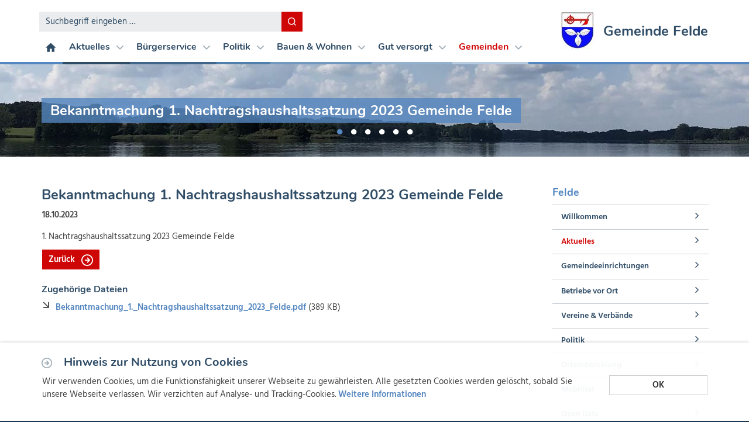

--- FILE ---
content_type: text/html; charset=utf-8
request_url: https://www.amt-achterwehr.de/gemeinden/felde/aktuelles/details/news/bekanntmachung-1-nachtragshaushaltssatzung-2023-gemeinde-felde/
body_size: 11808
content:
<!DOCTYPE html>
<html lang="de">
<head>

<meta charset="utf-8">
<!-- 
	TYPO3-Umsetzung durch die NetzWerkstatt GmbH & Co. KG [www.die-netzwerkstatt.de]

	This website is powered by TYPO3 - inspiring people to share!
	TYPO3 is a free open source Content Management Framework initially created by Kasper Skaarhoj and licensed under GNU/GPL.
	TYPO3 is copyright 1998-2023 of Kasper Skaarhoj. Extensions are copyright of their respective owners.
	Information and contribution at https://typo3.org/
-->

<base href="https://www.amt-achterwehr.de/">
<link rel="shortcut icon" href="https://www.amt-achterwehr.de/favicon.ico" type="image/vnd.microsoft.icon">

<meta property="og:title" content="Bekanntmachung 1. Nachtragshaushaltssatzung 2023 Gemeinde Felde" />
<meta property="og:type" content="article" />
<meta property="og:url" content="https://www.amt-achterwehr.de/gemeinden/felde/aktuelles/details/news/bekanntmachung-1-nachtragshaushaltssatzung-2023-gemeinde-felde/" />
<meta name="description" content="1. Nachtragshaushaltssatzung 2023 Gemeinde Felde" />
<meta property="og:description" content="1. Nachtragshaushaltssatzung 2023 Gemeinde Felde" />
<meta name="generator" content="TYPO3 CMS">
<meta name="viewport" content="width=device-width,initial-scale=1">
<meta name="author" content="Amt Achterwehr">


<link rel="stylesheet" type="text/css" href="https://www.amt-achterwehr.de/typo3temp/assets/compressed/57a253d8cb-3f515acb17d5bdc0fc494bb5823e756e.css.gzip?1749535286" media="all">
<link rel="stylesheet" type="text/css" href="https://www.amt-achterwehr.de/typo3temp/assets/compressed/merged-c3d58f2a05a321c551b02bf37dc8647c-d8feca267ecc1d9af9a6393c3623b3f4.css.gzip?1749535286" media="all">
<link rel="stylesheet" type="text/css" href="https://www.amt-achterwehr.de/typo3temp/assets/compressed/merged-638f6c5f37be82b39c3922e95a3851a2-901bb6e6830ef1fa718d4161c0ec0c65.css.gzip?1749535286" media="print">


<script src="https://www.amt-achterwehr.de/typo3temp/assets/compressed/merged-11e11eef63afcc122510a6fff973c488-93e415d2a5a5ada9ffaa2f98f9f82a77.js.gzip?1749535286" type="text/javascript"></script>
<script src="https://www.amt-achterwehr.de/typo3temp/assets/compressed/merged-476a39d443eeb6e8b46b837d8746be38-0d621f24fbfbc2ec975d90e0e9263cbb.js.gzip?1749535286" type="text/javascript"></script>


<!--[if lt IE 9]><script src="https://www.amt-achterwehr.de/typo3conf/ext/nws_template/Resources/Public/Javascripts/vendor/html5shiv.js" type="text/javascript"></script><![endif]-->
<link rel="apple-touch-icon" href="https://www.amt-achterwehr.de/typo3temp/assets/_processed_/c/9/csm_apple-touch-icon-precomposed_70915a0ae8.png"/>
<link rel="apple-touch-icon" sizes="76x76" href="https://www.amt-achterwehr.de/typo3temp/assets/_processed_/c/9/csm_apple-touch-icon-precomposed_3ccec07abc.png" />
<link rel="apple-touch-icon" sizes="120x120" href="https://www.amt-achterwehr.de/typo3temp/assets/_processed_/c/9/csm_apple-touch-icon-precomposed_a755d48a64.png" />
<link rel="apple-touch-icon" sizes="152x152" href="https://www.amt-achterwehr.de/typo3temp/assets/_processed_/c/9/csm_apple-touch-icon-precomposed_bc95a74e2c.png" />
<link rel="apple-touch-icon" sizes="192x192" href="apple-touch-icon-precomposed.png" />
<title>Bekanntmachung 1. Nachtragshaushaltssatzung 2023 Gemeinde Felde | Amt Achterwehr</title><link rel="canonical" href="https://www.amt-achterwehr.de/gemeinden/felde/aktuelles/details/news/bekanntmachung-1-nachtragshaushaltssatzung-2023-gemeinde-felde/" /><meta property="og:title" content="Bekanntmachung 1. Nachtragshaushaltssatzung 2023 Gemeinde Felde | Amt Achterwehr" /><meta property="og:image" content="https://www.amt-achterwehr.de/typo3temp/assets/_processed_/6/7/csm_open-graph_cfea84e0c2.jpg" /><meta property="og:type" content="article" /><meta property="og:url" content="https://www.amt-achterwehr.de/gemeinden/felde/aktuelles/details/news/bekanntmachung-1-nachtragshaushaltssatzung-2023-gemeinde-felde/" /><meta property="og:locale" content="de_DE.UTF-8" /><meta property="og:site_name" content="Amt Achterwehr" /><meta name="twitter:card" content="summary" /><meta name="twitter:image" content="https://www.amt-achterwehr.de/typo3temp/assets/_processed_/6/7/csm_open-graph_17526d88b3.jpg" />



</head>
<body>




<a class="sr-only sr-only-focusable" href="https://www.amt-achterwehr.de/gemeinden/felde/aktuelles/details/news/bekanntmachung-1-nachtragshaushaltssatzung-2023-gemeinde-felde/#skip-navigation">Zur Navigation springen</a>
<a class="sr-only sr-only-focusable" href="https://www.amt-achterwehr.de/gemeinden/felde/aktuelles/details/news/bekanntmachung-1-nachtragshaushaltssatzung-2023-gemeinde-felde/#skip-content">Zum Inhalt springen</a>

<div id="header-wrapper">
	<div class="container">
		

<header id="header">
	
<div class="navbar navbar-default" role="navigation">
	<div class="navbar-header">
		<button type="button" class="navbar-toggle" data-toggle="collapse" data-target=".navbar-collapse">
			<span class="sr-only">Toggle navigation</span>
			<span class="icon-bar"></span>
			<span class="icon-bar"></span>
			<span class="icon-bar"></span>
		</button>
		

<a id="header-logo" href="https://www.amt-achterwehr.de/startseite/">
	<img class="img-responsive" id="header-mark" alt="Gemeinde Felde" src="https://www.amt-achterwehr.de/fileadmin/_processed_/b/d/csm_wappen_felde_bc63c5ab94.jpg" width="58" height="65" /><span id="header-text" class="h2">Gemeinde Felde</span>
</a>
	</div>
	<div class="collapse navbar-collapse navbar-left">
		

<form method="post" id="searchbox" action="https://www.amt-achterwehr.de/suche/?tx_indexedsearch_pi2%5Baction%5D=search&amp;tx_indexedsearch_pi2%5Bcontroller%5D=Search&amp;cHash=7c7641b37a194defa43225dbf9b21ae7">
<div>
<input type="hidden" name="tx_indexedsearch_pi2[__referrer][@extension]" value="NwsTemplate" />
<input type="hidden" name="tx_indexedsearch_pi2[__referrer][@vendor]" value="Nwsnet" />
<input type="hidden" name="tx_indexedsearch_pi2[__referrer][@controller]" value="Page" />
<input type="hidden" name="tx_indexedsearch_pi2[__referrer][@action]" value="2ColumnsRight" />
<input type="hidden" name="tx_indexedsearch_pi2[__referrer][arguments]" value="YTowOnt9a93c5a13a313377d428693471103c82743cfab01" />
<input type="hidden" name="tx_indexedsearch_pi2[__referrer][@request]" value="a:4:{s:10:&quot;@extension&quot;;s:11:&quot;NwsTemplate&quot;;s:11:&quot;@controller&quot;;s:4:&quot;Page&quot;;s:7:&quot;@action&quot;;s:13:&quot;2ColumnsRight&quot;;s:7:&quot;@vendor&quot;;s:6:&quot;Nwsnet&quot;;}133bde0e5b2f0e2cccba71c38c90f7a146d73848" />
<input type="hidden" name="tx_indexedsearch_pi2[__trustedProperties]" value="a:1:{s:6:&quot;search&quot;;a:1:{s:5:&quot;sword&quot;;i:1;}}5dbccd0d95f1cd89b0ca92b8ddaa889e558f85b5" />
</div>

	<div class="input-group">
		<input placeholder="Suchbegriff eingeben …" class="term form-control" id="tx-indexedsearch-searchbox-sword" type="text" name="tx_indexedsearch_pi2[search][sword]" />
		<div class="input-group-btn">
			<button class="btn btn-danger" type="submit"
					title="Suchen">
				<span class="icon icon-sm icon-search"></span>
			</button>
		</div>
	</div>
</form>
		<div id="nav-main">
			<!-- skiplink anchor: navigation -->
			<a id="skip-navigation"></a>
			
				<ul class="nav navbar-nav">
					
						<li class=" ">
							<a href="https://www.amt-achterwehr.de/startseite/" target="" data-hover="dropdown" class="dropdown-toggle"
							   title="Startseite">
								
										<span class="icon icon-home"></span>
									
							</a>
							
						</li>
					
						<li class="hassub ">
							<a href="https://www.amt-achterwehr.de/aktuelles/" target="" data-hover="dropdown" class="dropdown-toggle"
							   title="Aktuelles">
								
										Aktuelles
										
											<span class="icon icon-arrow"></span>
										
									
							</a>
							
								<div class="subnavigation">
									
										<ul class="list-unstyled lvl-0">
											
												<li class="">
													<a href="https://www.amt-achterwehr.de/aktuelles/amtliche-bekanntmachungen/" target="" data-hover="dropdown"
													   class="dropdown-toggle" title="Amtliche Bekanntmachungen">
														Amtliche Bekanntmachungen
														
													</a>
													
												</li>
											
												<li class="">
													<a href="https://www.amt-achterwehr.de/aktuelles/bauplanungen-im-verfahren/" target="" data-hover="dropdown"
													   class="dropdown-toggle" title="Bauplanungen im Verfahren">
														Bauplanungen im Verfahren
														
													</a>
													
												</li>
											
												<li class="">
													<a href="https://www.amt-achterwehr.de/aktuelles/mikrozensus-2025/" target="" data-hover="dropdown"
													   class="dropdown-toggle" title="Mikrozensus 2025">
														Mikrozensus 2025
														
													</a>
													
												</li>
											
												<li class="">
													<a href="https://www.amt-achterwehr.de/aktuelles/breitband-bundesfoerderung/" target="" data-hover="dropdown"
													   class="dropdown-toggle" title="Breitband Bundesförderung">
														Breitband Bundesförderung
														
													</a>
													
												</li>
											
												<li class="">
													<a href="https://www.amt-achterwehr.de/aktuelles/hinweis-zur-wasserversorgung/" target="" data-hover="dropdown"
													   class="dropdown-toggle" title="Hinweis zur Wasserversorgung">
														Hinweis zur Wasserversorgung
														
													</a>
													
												</li>
											
												<li class="">
													<a href="https://www.amt-achterwehr.de/aktuelles/stellenangebote/" target="" data-hover="dropdown"
													   class="dropdown-toggle" title="Stellenangebote">
														Stellenangebote
														
													</a>
													
												</li>
											
												<li class="">
													<a href="https://www.amt-achterwehr.de/aktuelles/ausschreibungenvergabe/" target="" data-hover="dropdown"
													   class="dropdown-toggle" title="Ausschreibungen/Vergabe">
														Ausschreibungen/Vergabe
														
													</a>
													
												</li>
											
												<li class="">
													<a href="https://www.amt-achterwehr.de/aktuelles/neuigkeiten-aus-dem-amt/" target="" data-hover="dropdown"
													   class="dropdown-toggle" title="Neuigkeiten aus dem Amt">
														Neuigkeiten aus dem Amt
														
													</a>
													
												</li>
											
												<li class="hassub ">
													<a href="https://www.amt-achterwehr.de/aktuelles/foerderungen/" target="" data-hover="dropdown"
													   class="dropdown-toggle" title="Förderungen">
														Förderungen
														
															<span class="icon icon-arrow-edge pull-right"></span>
														
													</a>
													
														<ul class="lvl-1">
															
																
																	<li class="">
																		<a href="https://www.amt-achterwehr.de/aktuelles/foerderungen/led-umruestung-mehrzweckhalle/" target="" title="LED-Umrüstung Mehrzweckhalle">
																			LED-Umrüstung Mehrzweckhalle
																			
																		</a>
																		
																	</li>
																
																	<li class="">
																		<a href="https://www.amt-achterwehr.de/aktuelles/foerderungen/led-umruestung-strassenbeleuchtung/" target="" title="LED-Umrüstung Straßenbeleuchtung">
																			LED-Umrüstung Straßenbeleuchtung
																			
																		</a>
																		
																	</li>
																
															
														</ul>
													
												</li>
											
										</ul>
									
								</div>
							
						</li>
					
						<li class="hassub ">
							<a href="https://www.amt-achterwehr.de/verwaltung/" target="" data-hover="dropdown" class="dropdown-toggle"
							   title="Bürgerservice">
								
										Bürgerservice
										
											<span class="icon icon-arrow"></span>
										
									
							</a>
							
								<div class="subnavigation">
									
										<ul class="list-unstyled lvl-0">
											
												<li class="">
													<a href="https://www.amt-achterwehr.de/verwaltung/ihre-ansprechpartner/" target="" data-hover="dropdown"
													   class="dropdown-toggle" title="Ihre Ansprechpartner">
														Ihre Ansprechpartner
														
													</a>
													
												</li>
											
												<li class="">
													<a href="https://www.amt-achterwehr.de/verwaltung/was-erledige-ich-wo/" target="" data-hover="dropdown"
													   class="dropdown-toggle" title="Was erledige ich wo">
														Was erledige ich wo
														
													</a>
													
												</li>
											
												<li class="">
													<a href="https://www.amt-achterwehr.de/verwaltung/anregungenideenkontakt/" target="" data-hover="dropdown"
													   class="dropdown-toggle" title="Anregungen/Ideen/Kontakt">
														Anregungen/Ideen/Kontakt
														
													</a>
													
												</li>
											
												<li class="">
													<a href="https://www.amt-achterwehr.de/verwaltung/termin-vereinbaren/" target="" data-hover="dropdown"
													   class="dropdown-toggle" title="Termin vereinbaren">
														Termin vereinbaren
														
													</a>
													
												</li>
											
												<li class="">
													<a href="https://www.amt-achterwehr.de/verwaltung/formularevordrucke/" target="" data-hover="dropdown"
													   class="dropdown-toggle" title="Formulare/Vordrucke">
														Formulare/Vordrucke
														
													</a>
													
												</li>
											
												<li class="">
													<a href="https://www.amt-achterwehr.de/verwaltung/haushalte-und-finanzen/" target="" data-hover="dropdown"
													   class="dropdown-toggle" title="Haushalte und Finanzen">
														Haushalte und Finanzen
														
													</a>
													
												</li>
											
												<li class="">
													<a href="https://www.amt-achterwehr.de/verwaltung/schadenmeldung-online/" target="" data-hover="dropdown"
													   class="dropdown-toggle" title="Schadenmeldung online">
														Schadenmeldung online
														
													</a>
													
												</li>
											
												<li class="">
													<a href="https://www.amt-achterwehr.de/verwaltung/fundbuero/" target="" data-hover="dropdown"
													   class="dropdown-toggle" title="Fundbüro">
														Fundbüro
														
													</a>
													
												</li>
											
												<li class="">
													<a href="https://www.amt-achterwehr.de/verwaltung/standesamt/" target="" data-hover="dropdown"
													   class="dropdown-toggle" title="Standesamt">
														Standesamt
														
													</a>
													
												</li>
											
												<li class="">
													<a href="https://www.amt-achterwehr.de/verwaltung/archiv-des-amtes/" target="" data-hover="dropdown"
													   class="dropdown-toggle" title="Archiv des Amtes">
														Archiv des Amtes
														
													</a>
													
												</li>
											
												<li class="">
													<a href="https://www.amt-achterwehr.de/verwaltung/amtliche-bekanntmachungen/" target="" data-hover="dropdown"
													   class="dropdown-toggle" title="Amtliche Bekanntmachungen">
														Amtliche Bekanntmachungen
														
													</a>
													
												</li>
											
												<li class="">
													<a href="https://www.amt-achterwehr.de/verwaltung/bauplanungen-im-verfahren/" target="" data-hover="dropdown"
													   class="dropdown-toggle" title="Bauplanungen im Verfahren">
														Bauplanungen im Verfahren
														
													</a>
													
												</li>
											
												<li class="">
													<a href="https://www.amt-achterwehr.de/verwaltung/ortsrecht/" target="" data-hover="dropdown"
													   class="dropdown-toggle" title="Ortsrecht">
														Ortsrecht
														
													</a>
													
												</li>
											
												<li class="">
													<a href="https://www.amt-achterwehr.de/verwaltung/wohngeldrechner/" target="" data-hover="dropdown"
													   class="dropdown-toggle" title="Wohngeldrechner">
														Wohngeldrechner
														
													</a>
													
												</li>
											
										</ul>
									
								</div>
							
						</li>
					
						<li class="hassub ">
							<a href="https://www.amt-achterwehr.de/politik/" target="" data-hover="dropdown" class="dropdown-toggle"
							   title="Politik">
								
										Politik
										
											<span class="icon icon-arrow"></span>
										
									
							</a>
							
								<div class="subnavigation">
									
										<ul class="list-unstyled lvl-0">
											
												<li class="">
													<a href="https://www.amt-achterwehr.de/politik/allris-app/" target="" data-hover="dropdown"
													   class="dropdown-toggle" title="ALLRIS App">
														ALLRIS App
														
													</a>
													
												</li>
											
												<li class="">
													<a href="https://www.amt-achterwehr.de/politik/buergerinformationssystem/" target="" data-hover="dropdown"
													   class="dropdown-toggle" title="Bürgerinformationssystem">
														Bürgerinformationssystem
														
													</a>
													
												</li>
											
												<li class="">
													<a href="https://www.achterwehr.sitzung-online.de/ri/logon.asp" target="_blank" data-hover="dropdown"
													   class="dropdown-toggle" title="Ratsinformationssystem (geschützter Bereich)">
														Ratsinformationssystem (geschützter Bereich)
														
													</a>
													
												</li>
											
												<li class="">
													<a href="https://www.amt-achterwehr.de/politik/historische-protokolle/" target="" data-hover="dropdown"
													   class="dropdown-toggle" title="Historische Protokolle">
														Historische Protokolle
														
													</a>
													
												</li>
											
												<li class="">
													<a href="https://www.amt-achterwehr.de/politik/amtsvorsteheramtsdirektor/" target="" data-hover="dropdown"
													   class="dropdown-toggle" title="Amtsvorsteher/Amtsdirektor">
														Amtsvorsteher/Amtsdirektor
														
													</a>
													
												</li>
											
												<li class="">
													<a href="https://www.amt-achterwehr.de/politik/ortsrecht/" target="" data-hover="dropdown"
													   class="dropdown-toggle" title="Ortsrecht">
														Ortsrecht
														
													</a>
													
												</li>
											
												<li class="">
													<a href="https://www.amt-achterwehr.de/politik/wahlergebnisse/" target="" data-hover="dropdown"
													   class="dropdown-toggle" title="Wahlergebnisse">
														Wahlergebnisse
														
													</a>
													
												</li>
											
												<li class="">
													<a href="https://www.amt-achterwehr.de/politik/wissenswertes-ueber-das-amt/" target="" data-hover="dropdown"
													   class="dropdown-toggle" title="Wissenswertes über das Amt">
														Wissenswertes über das Amt
														
													</a>
													
												</li>
											
										</ul>
									
								</div>
							
						</li>
					
						<li class="hassub ">
							<a href="https://www.amt-achterwehr.de/bauen-wohnen/" target="" data-hover="dropdown" class="dropdown-toggle"
							   title="Bauen &amp; Wohnen">
								
										Bauen &amp; Wohnen
										
											<span class="icon icon-arrow"></span>
										
									
							</a>
							
								<div class="subnavigation">
									
										<ul class="list-unstyled lvl-0">
											
												<li class="">
													<a href="https://www.amt-achterwehr.de/bauen-wohnen/energiemonitor/" target="_blank" data-hover="dropdown"
													   class="dropdown-toggle" title="EnergieMonitor">
														EnergieMonitor
														
													</a>
													
												</li>
											
												<li class="">
													<a href="https://www.amt-achterwehr.de/bauen-wohnen/bauleitplanungen/" target="" data-hover="dropdown"
													   class="dropdown-toggle" title="Bauleitplanungen">
														Bauleitplanungen
														
													</a>
													
												</li>
											
												<li class="">
													<a href="https://www.amt-achterwehr.de/bauen-wohnen/bauplanungen-im-verfahren/" target="" data-hover="dropdown"
													   class="dropdown-toggle" title="Bauplanungen im Verfahren">
														Bauplanungen im Verfahren
														
													</a>
													
												</li>
											
												<li class="">
													<a href="https://www.amt-achterwehr.de/bauen-wohnen/baugrundstuecke/" target="" data-hover="dropdown"
													   class="dropdown-toggle" title="Baugrundstücke">
														Baugrundstücke
														
													</a>
													
												</li>
											
												<li class="">
													<a href="https://www.amt-achterwehr.de/bauen-wohnen/wichtige-hinweise-fuer-bauherren/" target="" data-hover="dropdown"
													   class="dropdown-toggle" title="Wichtige Hinweise für Bauherren">
														Wichtige Hinweise für Bauherren
														
													</a>
													
												</li>
											
												<li class="">
													<a href="https://www.amt-achterwehr.de/bauen-wohnen/gewerbeflaechen/" target="" data-hover="dropdown"
													   class="dropdown-toggle" title="Gewerbeflächen">
														Gewerbeflächen
														
													</a>
													
												</li>
											
												<li class="hassub">
													<a href="https://www.amt-achterwehr.de/bauen-wohnen/umwelt/" target="" data-hover="dropdown"
													   class="dropdown-toggle" title="Umwelt">
														Umwelt
														
															<span class="icon icon-arrow-edge pull-right"></span>
														
													</a>
													
														<ul class="lvl-1">
															
																
																	<li class=" ">
																		<a href="https://www.amt-achterwehr.de/bauen-wohnen/umwelt/laermaktionsplan/" target="" title="Lärmaktionsplan">
																			Lärmaktionsplan
																			
																		</a>
																		
																	</li>
																
															
														</ul>
													
												</li>
											
												<li class="hassub">
													<a href="https://www.amt-achterwehr.de/bauen-wohnen/ver-und-entsorgung/" target="" data-hover="dropdown"
													   class="dropdown-toggle" title="Ver- und Entsorgung">
														Ver- und Entsorgung
														
															<span class="icon icon-arrow-edge pull-right"></span>
														
													</a>
													
														<ul class="lvl-1">
															
																
																	<li class="">
																		<a href="https://www.amt-achterwehr.de/bauen-wohnen/ver-und-entsorgung/gartenwasserzaehler-nebenzaehler/" target="" title="Gartenwasserzähler / Nebenzähler">
																			Gartenwasserzähler / Nebenzähler
																			
																		</a>
																		
																	</li>
																
																	<li class="">
																		<a href="https://www.amt-achterwehr.de/bauen-wohnen/ver-und-entsorgung/frischwasserversorgung/" target="" title="Frischwasserversorgung">
																			Frischwasserversorgung
																			
																		</a>
																		
																	</li>
																
																	<li class="">
																		<a href="https://www.amt-achterwehr.de/bauen-wohnen/ver-und-entsorgung/wasser-und-abwassergebuehren/" target="" title="Wasser- und Abwassergebühren">
																			Wasser- und Abwassergebühren
																			
																		</a>
																		
																	</li>
																
																	<li class="">
																		<a href="https://www.amt-achterwehr.de/bauen-wohnen/ver-und-entsorgung/wasserzaehlerstand-melden/" target="" title="Wasserzählerstand melden">
																			Wasserzählerstand melden
																			
																		</a>
																		
																	</li>
																
															
														</ul>
													
												</li>
											
												<li class="">
													<a href="https://www.amt-achterwehr.de/bauen-wohnen/kommunale-waermeplanung/" target="" data-hover="dropdown"
													   class="dropdown-toggle" title="Kommunale Wärmeplanung">
														Kommunale Wärmeplanung
														
													</a>
													
												</li>
											
										</ul>
									
								</div>
							
						</li>
					
						<li class="hassub ">
							<a href="https://www.amt-achterwehr.de/gut-versorgt/" target="" data-hover="dropdown" class="dropdown-toggle"
							   title="Gut versorgt">
								
										Gut versorgt
										
											<span class="icon icon-arrow"></span>
										
									
							</a>
							
								<div class="subnavigation">
									
										<ul class="list-unstyled lvl-0">
											
												<li class="">
													<a href="https://www.amt-achterwehr.de/gut-versorgt/schulen/" target="" data-hover="dropdown"
													   class="dropdown-toggle" title="Schulen">
														Schulen
														
													</a>
													
												</li>
											
												<li class="">
													<a href="https://www.amt-achterwehr.de/gut-versorgt/kindergaertenkindertageseinrichtungen/" target="" data-hover="dropdown"
													   class="dropdown-toggle" title="Kindergärten/Kindertageseinrichtungen">
														Kindergärten/Kindertageseinrichtungen
														
													</a>
													
												</li>
											
												<li class="">
													<a href="https://www.amt-achterwehr.de/gut-versorgt/beratungsstelle-kindertagespflege/" target="" data-hover="dropdown"
													   class="dropdown-toggle" title="Beratungsstelle Kindertagespflege">
														Beratungsstelle Kindertagespflege
														
													</a>
													
												</li>
											
												<li class="">
													<a href="https://www.amt-achterwehr.de/gut-versorgt/ehrenamtliche-vormundschaft/" target="" data-hover="dropdown"
													   class="dropdown-toggle" title="Ehrenamtliche Vormundschaft">
														Ehrenamtliche Vormundschaft
														
													</a>
													
												</li>
											
												<li class="">
													<a href="https://www.amt-achterwehr.de/gut-versorgt/fluechtlinge-und-asylbewerber-innen/" target="" data-hover="dropdown"
													   class="dropdown-toggle" title="Flüchtlinge und Asylbewerber_innen">
														Flüchtlinge und Asylbewerber_innen
														
													</a>
													
												</li>
											
												<li class="">
													<a href="https://www.amt-achterwehr.de/gut-versorgt/badegewaesser/" target="" data-hover="dropdown"
													   class="dropdown-toggle" title="Badegewässer">
														Badegewässer
														
													</a>
													
												</li>
											
												<li class="">
													<a href="https://www.amt-achterwehr.de/gut-versorgt/grillplatz-westensee/" target="" data-hover="dropdown"
													   class="dropdown-toggle" title="Grillplatz Westensee">
														Grillplatz Westensee
														
													</a>
													
												</li>
											
												<li class="">
													<a href="https://www.amt-achterwehr.de/gut-versorgt/schiedswesen/" target="" data-hover="dropdown"
													   class="dropdown-toggle" title="Schiedswesen">
														Schiedswesen
														
													</a>
													
												</li>
											
												<li class="">
													<a href="https://www.amt-achterwehr.de/gut-versorgt/polizei/" target="" data-hover="dropdown"
													   class="dropdown-toggle" title="Polizei">
														Polizei
														
													</a>
													
												</li>
											
												<li class="">
													<a href="https://www.amt-achterwehr.de/gut-versorgt/feuerwehr/" target="" data-hover="dropdown"
													   class="dropdown-toggle" title="Feuerwehr">
														Feuerwehr
														
													</a>
													
												</li>
											
												<li class="">
													<a href="https://www.schleswig-holstein.de/DE/landesregierung/themen/inneres-sicherheit-verwaltung/bevoelkerungsschutz" target="" data-hover="dropdown"
													   class="dropdown-toggle" title="Katastrophenschutz">
														Katastrophenschutz
														
													</a>
													
												</li>
											
												<li class="">
													<a href="https://www.amt-achterwehr.de/gut-versorgt/weitere-verwaltungen/" target="" data-hover="dropdown"
													   class="dropdown-toggle" title="Weitere Verwaltungen">
														Weitere Verwaltungen
														
													</a>
													
												</li>
											
										</ul>
									
								</div>
							
						</li>
					
						<li class="active expanded hassub  ">
							<a href="https://www.amt-achterwehr.de/gemeinden/" target="" data-hover="dropdown" class="dropdown-toggle"
							   title="Gemeinden">
								
										Gemeinden
										
											<span class="icon icon-arrow"></span>
										
									
							</a>
							
								<div class="subnavigation">
									
										<ul class="list-unstyled lvl-0">
											
												<li class="hassub ">
													<a href="https://www.amt-achterwehr.de/gemeinden/achterwehr/" target="" data-hover="dropdown"
													   class="dropdown-toggle" title="Achterwehr">
														Achterwehr
														
															<span class="icon icon-arrow-edge pull-right"></span>
														
													</a>
													
														<ul class="lvl-1">
															
																
																	<li class="hassub ">
																		<a href="https://www.amt-achterwehr.de/gemeinden/achterwehr/aktuelles/" target="" title="Aktuelles">
																			Aktuelles
																			
																				<span class="icon icon-arrow-edge pull-right"></span>
																			
																		</a>
																		
																			<ul class="lvl-2 hidden-md hidden-lg">
																				
																					
																						<li class="">
																							<a href="https://kalender.digital/achterwehr" target="_blank" title="Terminkalender">
																								Terminkalender
																							</a>
																						</li>
																					
																						<li class="">
																							<a href="https://www.amt-achterwehr.de/gemeinden/achterwehr/aktuelles/buergerinformation/" target="" title="Bürgerinformation">
																								Bürgerinformation
																							</a>
																						</li>
																					
																						<li class="">
																							<a href="https://www.amt-achterwehr.de/gemeinden/achterwehr/aktuelles/dorfpost/" target="" title="Anmeldung Dorfpost">
																								Anmeldung Dorfpost
																							</a>
																						</li>
																					
																						<li class="">
																							<a href="https://www.amt-achterwehr.de/gemeinden/achterwehr/aktuelles/klimaschutzkonzept/" target="" title="Klimaschutzkonzept">
																								Klimaschutzkonzept
																							</a>
																						</li>
																					
																						<li class="">
																							<a href="https://www.amt-achterwehr.de/gemeinden/achterwehr/aktuelles/ortsentwicklung/" target="" title="Ortsentwicklung">
																								Ortsentwicklung
																							</a>
																						</li>
																					
																						<li class="">
																							<a href="https://www.amt-achterwehr.de/gemeinden/achterwehr/aktuelles/bluetenreich/" target="" title="Achterwehr blüht auf">
																								Achterwehr blüht auf
																							</a>
																						</li>
																					
																						<li class="">
																							<a href="https://www.amt-achterwehr.de/gemeinden/achterwehr/aktuelles/schulchronik/" target="" title="Schulchroniken">
																								Schulchroniken
																							</a>
																						</li>
																					
																				
																			</ul>
																		
																	</li>
																
																	<li class="hassub">
																		<a href="https://www.amt-achterwehr.de/gemeinden/achterwehr/dorfleben/" target="" title="Dorfleben">
																			Dorfleben
																			
																				<span class="icon icon-arrow-edge pull-right"></span>
																			
																		</a>
																		
																			<ul class="lvl-2 hidden-md hidden-lg">
																				
																					
																						<li class="">
																							<a href="https://www.amt-achterwehr.de/gemeinden/achterwehr/dorfleben/dorfgemeinschaften/" target="" title="Dorfgemeinschaften">
																								Dorfgemeinschaften
																							</a>
																						</li>
																					
																						<li class="">
																							<a href="https://www.amt-achterwehr.de/gemeinden/achterwehr/dorfleben/galerie/" target="" title="Galerie">
																								Galerie
																							</a>
																						</li>
																					
																						<li class="">
																							<a href="https://www.amt-achterwehr.de/gemeinden/achterwehr/dorfleben/buecherbus/" target="" title="Fahrbücherei">
																								Fahrbücherei
																							</a>
																						</li>
																					
																				
																			</ul>
																		
																	</li>
																
																	<li class="hassub">
																		<a href="https://www.amt-achterwehr.de/gemeinden/achterwehr/politik/" target="" title="Politik">
																			Politik
																			
																				<span class="icon icon-arrow-edge pull-right"></span>
																			
																		</a>
																		
																			<ul class="lvl-2 hidden-md hidden-lg">
																				
																					
																						<li class="">
																							<a href="https://www.achterwehr.sitzung-online.de/buergerinfo/pa020_r.asp?PALFDNR=2" target="_blank" title="Gemeindevertreter">
																								Gemeindevertreter
																							</a>
																						</li>
																					
																						<li class="">
																							<a href="https://www.achterwehr.sitzung-online.de/buergerinfo/si010_r.asp" target="_blank" title="Sitzungskalender">
																								Sitzungskalender
																							</a>
																						</li>
																					
																						<li class="">
																							<a href="http://www.achterwehr.sitzung-online.de/buergerinfo/au010_r.asp" target="_blank" title="Protokolle">
																								Protokolle
																							</a>
																						</li>
																					
																						<li class="">
																							<a href="https://www.achterwehr.sitzung-online.de/buergerinfo/au010_r.asp" target="_blank" title="Ausschüsse">
																								Ausschüsse
																							</a>
																						</li>
																					
																						<li class="">
																							<a href="http://www.achterwehr.sitzung-online.de/buergerinfo/fr010_r.asp" target="_blank" title="Fraktionen">
																								Fraktionen
																							</a>
																						</li>
																					
																				
																			</ul>
																		
																	</li>
																
																	<li class="hassub">
																		<a href="https://www.amt-achterwehr.de/gemeinden/achterwehr/gemeindeeinrichtungen/" target="" title="Gemeindeeinrichtungen">
																			Gemeindeeinrichtungen
																			
																				<span class="icon icon-arrow-edge pull-right"></span>
																			
																		</a>
																		
																			<ul class="lvl-2 hidden-md hidden-lg">
																				
																					
																						<li class="">
																							<a href="https://www.amt-achterwehr.de/gemeinden/achterwehr/gemeindeeinrichtungen/kita/" target="" title="Kindertagesstätte">
																								Kindertagesstätte
																							</a>
																						</li>
																					
																						<li class="">
																							<a href="https://www.amt-achterwehr.de/gemeinden/achterwehr/gemeindeeinrichtungen/freiwillige-feuerwehr/" target="" title="Freiwillige Feuerwehr">
																								Freiwillige Feuerwehr
																							</a>
																						</li>
																					
																				
																			</ul>
																		
																	</li>
																
																	<li class="">
																		<a href="https://www.amt-achterwehr.de/politik/ortsrecht/liste/gesetzgeber/247403123/" target="_blank" title="Ortsrecht/Satzungen">
																			Ortsrecht/Satzungen
																			
																		</a>
																		
																	</li>
																
																	<li class="">
																		<a href="https://www.amt-achterwehr.de/gemeinden/achterwehr/impressum/" target="" title="Impressum">
																			Impressum
																			
																		</a>
																		
																	</li>
																
															
														</ul>
													
												</li>
											
												<li class="">
													<a href="http://www.bredenbek.de/" target="_blank" data-hover="dropdown"
													   class="dropdown-toggle" title="Bredenbek">
														Bredenbek
														
													</a>
													
												</li>
											
												<li class="active expanded hassub">
													<a href="https://www.amt-achterwehr.de/gemeinden/felde/" target="" data-hover="dropdown"
													   class="dropdown-toggle" title="Felde">
														Felde
														
															<span class="icon icon-arrow-edge pull-right"></span>
														
													</a>
													
														<ul class="lvl-1">
															
																
																	<li class="">
																		<a href="https://www.amt-achterwehr.de/gemeinden/felde/willkommen/" target="" title="Willkommen">
																			Willkommen
																			
																		</a>
																		
																	</li>
																
																	<li class="active expanded">
																		<a href="https://www.amt-achterwehr.de/gemeinden/felde/aktuelles/" target="" title="Aktuelles">
																			Aktuelles
																			
																		</a>
																		
																	</li>
																
																	<li class="hassub">
																		<a href="https://www.amt-achterwehr.de/gemeinden/felde/gemeindeeinrichtungen/" target="" title="Gemeindeeinrichtungen">
																			Gemeindeeinrichtungen
																			
																				<span class="icon icon-arrow-edge pull-right"></span>
																			
																		</a>
																		
																			<ul class="lvl-2 hidden-md hidden-lg">
																				
																					
																						<li class="">
																							<a href="https://www.amt-achterwehr.de/gemeinden/felde/gemeindeeinrichtungen/grundschule/" target="" title="Grundschule">
																								Grundschule
																							</a>
																						</li>
																					
																						<li class="">
																							<a href="https://www.amt-achterwehr.de/gemeinden/felde/gemeindeeinrichtungen/offene-ganztagsschule/" target="" title="Offene Ganztagsschule">
																								Offene Ganztagsschule
																							</a>
																						</li>
																					
																						<li class="hassub">
																							<a href="https://www.amt-achterwehr.de/gemeinden/felde/gemeindeeinrichtungen/kindertagesstaette/" target="" title="Kindertagesstätte">
																								Kindertagesstätte
																							</a>
																						</li>
																					
																						<li class="">
																							<a href="https://www.amt-achterwehr.de/gemeinden/felde/gemeindeeinrichtungen/jugendzentrum/" target="" title="Jugendzentrum">
																								Jugendzentrum
																							</a>
																						</li>
																					
																						<li class="">
																							<a href="https://www.amt-achterwehr.de/gemeinden/felde/gemeindeeinrichtungen/bauhof/" target="" title="Bauhof">
																								Bauhof
																							</a>
																						</li>
																					
																						<li class="">
																							<a href="https://www.amt-achterwehr.de/gemeinden/felde/gemeindeeinrichtungen/freiwillige-feuerwehr/" target="" title="Freiwillige Feuerwehr">
																								Freiwillige Feuerwehr
																							</a>
																						</li>
																					
																						<li class="hassub ">
																							<a href="https://www.amt-achterwehr.de/gemeinden/felde/gemeindeeinrichtungen/volkshochschule/" target="" title="Volkshochschule">
																								Volkshochschule
																							</a>
																						</li>
																					
																				
																			</ul>
																		
																	</li>
																
																	<li class="">
																		<a href="https://www.amt-achterwehr.de/gemeinden/felde/betriebe-vor-ort/" target="" title="Betriebe vor Ort">
																			Betriebe vor Ort
																			
																		</a>
																		
																	</li>
																
																	<li class="">
																		<a href="https://www.amt-achterwehr.de/gemeinden/felde/vereine-verbaende/" target="" title="Vereine &amp; Verbände">
																			Vereine &amp; Verbände
																			
																		</a>
																		
																	</li>
																
																	<li class="hassub">
																		<a href="https://www.amt-achterwehr.de/gemeinden/felde/politik/" target="" title="Politik">
																			Politik
																			
																				<span class="icon icon-arrow-edge pull-right"></span>
																			
																		</a>
																		
																			<ul class="lvl-2 hidden-md hidden-lg">
																				
																					
																						<li class="">
																							<a href="https://www.amt-achterwehr.de/gemeinden/felde/politik/foerderungsantrag/" target="" title="Förderungsantrag">
																								Förderungsantrag
																							</a>
																						</li>
																					
																						<li class="">
																							<a href="https://www.amt-achterwehr.de/gemeinden/felde/politik/historische-protokolle/" target="" title="Protokolle">
																								Protokolle
																							</a>
																						</li>
																					
																						<li class="">
																							<a href="https://www.achterwehr.sitzung-online.de/buergerinfo/yw040_r.asp" target="" title="Recherche">
																								Recherche
																							</a>
																						</li>
																					
																				
																			</ul>
																		
																	</li>
																
																	<li class="">
																		<a href="https://www.amt-achterwehr.de/gemeinden/felde/ortsentwicklung/" target="" title="Ortsentwicklung">
																			Ortsentwicklung
																			
																		</a>
																		
																	</li>
																
																	<li class="">
																		<a href="https://www.amt-achterwehr.de/gemeinden/felde/mobilitaet2006/" target="" title="Mobilität">
																			Mobilität
																			
																		</a>
																		
																	</li>
																
																	<li class="">
																		<a href="https://www.amt-achterwehr.de/gemeinden/felde/opendata/" target="" title="Open Data">
																			Open Data
																			
																		</a>
																		
																	</li>
																
																	<li class="">
																		<a href="https://www.amt-achterwehr.de/gemeinden/felde/impressum/" target="" title="Impressum">
																			Impressum
																			
																		</a>
																		
																	</li>
																
															
														</ul>
													
												</li>
											
												<li class="hassub">
													<a href="https://www.amt-achterwehr.de/gemeinden/krummwisch/" target="_blank" data-hover="dropdown"
													   class="dropdown-toggle" title="Krummwisch">
														Krummwisch
														
															<span class="icon icon-arrow-edge pull-right"></span>
														
													</a>
													
														<ul class="lvl-1">
															
																
																	<li class="">
																		<a href="https://www.amt-achterwehr.de/gemeinden/krummwisch/gemeindevertretung/" target="" title="Gemeindevertretung">
																			Gemeindevertretung
																			
																		</a>
																		
																	</li>
																
																	<li class="">
																		<a href="https://www.amt-achterwehr.de/gemeinden/krummwisch/aktuelles/" target="" title="Aktuelles">
																			Aktuelles
																			
																		</a>
																		
																	</li>
																
																	<li class="">
																		<a href="https://www.amt-achterwehr.de/gemeinden/krummwisch/freiwillige-feuerwehr-krummwisch/" target="" title="Freiwillige Feuerwehr Krummwisch">
																			Freiwillige Feuerwehr Krummwisch
																			
																		</a>
																		
																	</li>
																
																	<li class="">
																		<a href="https://www.amt-achterwehr.de/gemeinden/krummwisch/geschichte/" target="" title="Geschichte">
																			Geschichte
																			
																		</a>
																		
																	</li>
																
																	<li class="">
																		<a href="https://www.amt-achterwehr.de/gemeinden/krummwisch/gemeindeblatt-aktuell/" target="" title="Gemeindeblatt Aktuell">
																			Gemeindeblatt Aktuell
																			
																		</a>
																		
																	</li>
																
																	<li class="">
																		<a href="https://www.amt-achterwehr.de/gemeinden/krummwisch/gemeindeblatt-archiv/" target="" title="Gemeindeblatt Archiv">
																			Gemeindeblatt Archiv
																			
																		</a>
																		
																	</li>
																
																	<li class="">
																		<a href="https://www.amt-achterwehr.de/gemeinden/krummwisch/vermietung-doerpshus/" target="" title="Vermietung Dörpshus">
																			Vermietung Dörpshus
																			
																		</a>
																		
																	</li>
																
																	<li class="">
																		<a href="https://www.amt-achterwehr.de/gemeinden/krummwisch/vereine-verbaende/" target="" title="Vereine / Verbände">
																			Vereine / Verbände
																			
																		</a>
																		
																	</li>
																
																	<li class="">
																		<a href="https://www.amt-achterwehr.de/gemeinden/krummwisch/impressum/" target="" title="Impressum">
																			Impressum
																			
																		</a>
																		
																	</li>
																
															
														</ul>
													
												</li>
											
												<li class="">
													<a href="http://www.melsdorf.de/" target="_blank" data-hover="dropdown"
													   class="dropdown-toggle" title="Melsdorf">
														Melsdorf
														
													</a>
													
												</li>
											
												<li class="hassub">
													<a href="https://www.amt-achterwehr.de/gemeinden/ottendorf/" target="_blank" data-hover="dropdown"
													   class="dropdown-toggle" title="Ottendorf">
														Ottendorf
														
															<span class="icon icon-arrow-edge pull-right"></span>
														
													</a>
													
														<ul class="lvl-1">
															
																
																	<li class="">
																		<a href="https://www.amt-achterwehr.de/gemeinden/ottendorf/moin/" target="" title="Moin">
																			Moin
																			
																		</a>
																		
																	</li>
																
																	<li class="">
																		<a href="https://www.amt-achterwehr.de/gemeinden/ottendorf/aktuelles/" target="" title="Aktuelles">
																			Aktuelles
																			
																		</a>
																		
																	</li>
																
																	<li class="hassub">
																		<a href="https://www.amt-achterwehr.de/gemeinden/ottendorf/mobilitaet/" target="" title="Mobilität">
																			Mobilität
																			
																				<span class="icon icon-arrow-edge pull-right"></span>
																			
																		</a>
																		
																			<ul class="lvl-2 hidden-md hidden-lg">
																				
																					
																						<li class="">
																							<a href="https://www.amt-achterwehr.de/gemeinden/ottendorf/mobilitaet/busfahrplan/" target="" title="Busfahrplan">
																								Busfahrplan
																							</a>
																						</li>
																					
																						<li class="">
																							<a href="https://www.amt-achterwehr.de/gemeinden/ottendorf/mobilitaet/seniorenfahrten/" target="" title="Seniorenfahrten">
																								Seniorenfahrten
																							</a>
																						</li>
																					
																						<li class="">
																							<a href="https://www.amt-achterwehr.de/gemeinden/ottendorf/mobilitaet/frauen-u-jugendfahrten/" target="" title="Frauen-u. Jugend-Nachtfahrten">
																								Frauen-u. Jugend-Nachtfahrten
																							</a>
																						</li>
																					
																				
																			</ul>
																		
																	</li>
																
																	<li class="hassub">
																		<a href="https://www.amt-achterwehr.de/gemeinden/ottendorf/gut-versorgt/" target="" title="Gut versorgt">
																			Gut versorgt
																			
																				<span class="icon icon-arrow-edge pull-right"></span>
																			
																		</a>
																		
																			<ul class="lvl-2 hidden-md hidden-lg">
																				
																					
																						<li class="">
																							<a href="https://www.amt-achterwehr.de/gemeinden/ottendorf/gut-versorgt/kita/" target="" title="Kindertagesstätte">
																								Kindertagesstätte
																							</a>
																						</li>
																					
																						<li class="">
																							<a href="https://www.amt-achterwehr.de/gemeinden/ottendorf/gut-versorgt/diakonie-nest/" target="" title="Diakonie-Nest">
																								Diakonie-Nest
																							</a>
																						</li>
																					
																						<li class="">
																							<a href="https://www.amt-achterwehr.de/gemeinden/ottendorf/gut-versorgt/feuerwehr/" target="" title="Feuerwehr">
																								Feuerwehr
																							</a>
																						</li>
																					
																						<li class="">
																							<a href="https://www.amt-achterwehr.de/gemeinden/ottendorf/gut-versorgt/vereine/" target="" title="Vereine">
																								Vereine
																							</a>
																						</li>
																					
																						<li class="">
																							<a href="https://www.amt-achterwehr.de/gemeinden/ottendorf/gut-versorgt/fahrbuecherei/" target="" title="Fahrbücherei">
																								Fahrbücherei
																							</a>
																						</li>
																					
																				
																			</ul>
																		
																	</li>
																
																	<li class="hassub">
																		<a href="https://www.amt-achterwehr.de/gemeinden/ottendorf/politik/" target="" title="Politik">
																			Politik
																			
																				<span class="icon icon-arrow-edge pull-right"></span>
																			
																		</a>
																		
																			<ul class="lvl-2 hidden-md hidden-lg">
																				
																					
																						<li class="">
																							<a href="https://www.achterwehr.sitzung-online.de/buergerinfo/si010_r.asp" target="" title="Sitzungskalender">
																								Sitzungskalender
																							</a>
																						</li>
																					
																						<li class="">
																							<a href="https://www.achterwehr.sitzung-online.de/buergerinfo/pa020_r.asp?PALFDNR=7" target="" title="Entscheidungsorgan">
																								Entscheidungsorgan
																							</a>
																						</li>
																					
																						<li class="">
																							<a href="https://www.achterwehr.sitzung-online.de/buergerinfo/au010_r.asp" target="" title="Ausschüsse">
																								Ausschüsse
																							</a>
																						</li>
																					
																						<li class="">
																							<a href="https://www.amt-achterwehr.de/gemeinden/ottendorf/politik/protokolle-oeffentlicher-sitzungen/" target="" title="Protokolle öffentlicher Sitzungen">
																								Protokolle öffentlicher Sitzungen
																							</a>
																						</li>
																					
																						<li class="">
																							<a href="https://www.amt-achterwehr.de/gemeinden/ottendorf/politik/wahlergebnisse/" target="" title="Wahlergebnisse">
																								Wahlergebnisse
																							</a>
																						</li>
																					
																						<li class="">
																							<a href="https://www.amt-achterwehr.de/gemeinden/ottendorf/politik/historische-protokolle/" target="" title="Historische Protokolle">
																								Historische Protokolle
																							</a>
																						</li>
																					
																						<li class="">
																							<a href="https://www.amt-achterwehr.de/gemeinden/ottendorf/politik/ehrungen/" target="" title="Ehrungen">
																								Ehrungen
																							</a>
																						</li>
																					
																				
																			</ul>
																		
																	</li>
																
																	<li class="">
																		<a href="http://www.amt-achterwehr.de/politik/ortsrecht/liste/gesetzgeber/ottendorf-gemeinde/" target="" title="Ortsrecht">
																			Ortsrecht
																			
																		</a>
																		
																	</li>
																
																	<li class="">
																		<a href="https://www.amt-achterwehr.de/gemeinden/ottendorf/zahlen-daten-fakten/" target="" title="Zahlen, Daten, Fakten">
																			Zahlen, Daten, Fakten
																			
																		</a>
																		
																	</li>
																
																	<li class="">
																		<a href="https://www.amt-achterwehr.de/gemeinden/ottendorf/impressum/" target="" title="Impressum">
																			Impressum
																			
																		</a>
																		
																	</li>
																
																	<li class="">
																		<a href="https://www.amt-achterwehr.de/gemeinden/ottendorf/datenschutz/" target="" title="Datenschutz">
																			Datenschutz
																			
																		</a>
																		
																	</li>
																
															
														</ul>
													
												</li>
											
												<li class="hassub">
													<a href="https://www.amt-achterwehr.de/gemeinden/quarnbek/" target="_blank" data-hover="dropdown"
													   class="dropdown-toggle" title="Quarnbek">
														Quarnbek
														
															<span class="icon icon-arrow-edge pull-right"></span>
														
													</a>
													
														<ul class="lvl-1">
															
																
																	<li class="">
																		<a href="https://www.amt-achterwehr.de/gemeinden/quarnbek/aktuelles/" target="" title="Aktuelles">
																			Aktuelles
																			
																		</a>
																		
																	</li>
																
																	<li class="hassub">
																		<a href="https://www.amt-achterwehr.de/gemeinden/quarnbek/gemeindeeinrichtungen/" target="" title="Gemeindeeinrichtungen">
																			Gemeindeeinrichtungen
																			
																				<span class="icon icon-arrow-edge pull-right"></span>
																			
																		</a>
																		
																			<ul class="lvl-2 hidden-md hidden-lg">
																				
																					
																						<li class="">
																							<a href="https://www.amt-achterwehr.de/gemeinden/quarnbek/gemeindeeinrichtungen/feuerwehr/" target="" title="Feuerwehr">
																								Feuerwehr
																							</a>
																						</li>
																					
																						<li class="">
																							<a href="https://www.amt-achterwehr.de/gemeinden/quarnbek/gemeindeeinrichtungen/kindergarten/" target="" title="Kindergarten">
																								Kindergarten
																							</a>
																						</li>
																					
																						<li class="">
																							<a href="https://www.amt-achterwehr.de/gemeinden/quarnbek/gemeindeeinrichtungen/grundschule-strohbrueck/" target="" title="Grundschule Strohbrück">
																								Grundschule Strohbrück
																							</a>
																						</li>
																					
																				
																			</ul>
																		
																	</li>
																
																	<li class="hassub">
																		<a href="https://www.amt-achterwehr.de/gemeinden/quarnbek/politische-gremien/" target="" title="Politische Gremien">
																			Politische Gremien
																			
																				<span class="icon icon-arrow-edge pull-right"></span>
																			
																		</a>
																		
																			<ul class="lvl-2 hidden-md hidden-lg">
																				
																					
																						<li class="">
																							<a href="https://www.amt-achterwehr.de/gemeinden/quarnbek/politische-gremien/gemeindevertretung/" target="" title="Gemeindevertretung">
																								Gemeindevertretung
																							</a>
																						</li>
																					
																						<li class="">
																							<a href="https://www.amt-achterwehr.de/gemeinden/quarnbek/politische-gremien/bauausschuss/" target="" title="Bauausschuss">
																								Bauausschuss
																							</a>
																						</li>
																					
																						<li class="">
																							<a href="https://www.amt-achterwehr.de/gemeinden/quarnbek/politische-gremien/finanzausschuss/" target="" title="Finanzausschuss">
																								Finanzausschuss
																							</a>
																						</li>
																					
																						<li class="">
																							<a href="https://www.amt-achterwehr.de/gemeinden/quarnbek/politische-gremien/schulausschuss/" target="" title="Schulausschuss">
																								Schulausschuss
																							</a>
																						</li>
																					
																						<li class="">
																							<a href="https://www.amt-achterwehr.de/gemeinden/quarnbek/politische-gremien/sozialausschuss/" target="" title="Sozialausschuss">
																								Sozialausschuss
																							</a>
																						</li>
																					
																						<li class="">
																							<a href="https://www.amt-achterwehr.de/gemeinden/quarnbek/politische-gremien/wege-und-umweltausschuss/" target="" title="Wege- und Umweltausschuss">
																								Wege- und Umweltausschuss
																							</a>
																						</li>
																					
																						<li class="">
																							<a href="https://www.amt-achterwehr.de/gemeinden/quarnbek/politische-gremien/mitglieder-im-kindergartenbeirat/" target="" title="Mitglieder im Kindergartenbeirat">
																								Mitglieder im Kindergartenbeirat
																							</a>
																						</li>
																					
																				
																			</ul>
																		
																	</li>
																
																	<li class="">
																		<a href="https://www.amt-achterwehr.de/gemeinden/quarnbek/zeitung-ueber-das-gemeindeleben/" target="" title="Zeitung über das Gemeindeleben">
																			Zeitung über das Gemeindeleben
																			
																		</a>
																		
																	</li>
																
																	<li class="">
																		<a href="https://www.amt-achterwehr.de/gemeinden/quarnbek/geschichte/" target="" title="Geschichte">
																			Geschichte
																			
																		</a>
																		
																	</li>
																
																	<li class="hassub">
																		<a href="https://www.amt-achterwehr.de/gemeinden/quarnbek/parteien/" target="" title="Parteien">
																			Parteien
																			
																				<span class="icon icon-arrow-edge pull-right"></span>
																			
																		</a>
																		
																			<ul class="lvl-2 hidden-md hidden-lg">
																				
																					
																						<li class="">
																							<a href="https://www.amt-achterwehr.de/gemeinden/quarnbek/parteien/buendnis-90-die-gruenen/" target="" title="Bündnis 90 / Die Grünen">
																								Bündnis 90 / Die Grünen
																							</a>
																						</li>
																					
																						<li class="">
																							<a href="https://www.amt-achterwehr.de/gemeinden/quarnbek/parteien/cdu/" target="" title="CDU">
																								CDU
																							</a>
																						</li>
																					
																						<li class="">
																							<a href="https://www.amt-achterwehr.de/gemeinden/quarnbek/parteien/wir/" target="" title="WIR">
																								WIR
																							</a>
																						</li>
																					
																						<li class="">
																							<a href="https://www.amt-achterwehr.de/gemeinden/quarnbek/parteien/zaq/" target="" title="ZAQ">
																								ZAQ
																							</a>
																						</li>
																					
																				
																			</ul>
																		
																	</li>
																
																	<li class="">
																		<a href="https://www.amt-achterwehr.de/gemeinden/quarnbek/windkraft-in-quarnbek/" target="" title="Windkraft in Quarnbek">
																			Windkraft in Quarnbek
																			
																		</a>
																		
																	</li>
																
																	<li class="hassub">
																		<a href="https://www.amt-achterwehr.de/gemeinden/quarnbek/kanalausbau/" target="" title="Kanalausbau">
																			Kanalausbau
																			
																				<span class="icon icon-arrow-edge pull-right"></span>
																			
																		</a>
																		
																			<ul class="lvl-2 hidden-md hidden-lg">
																				
																					
																						<li class=" ">
																							<a href="https://www.amt-achterwehr.de/gemeinden/quarnbek/kanalausbau/planfeststellungsverfahren/" target="" title="Planfeststellungsverfahren">
																								Planfeststellungsverfahren
																							</a>
																						</li>
																					
																				
																			</ul>
																		
																	</li>
																
																	<li class="">
																		<a href="https://www.amt-achterwehr.de/gemeinden/quarnbek/uebersichtsplan-karte/" target="" title="Übersichtsplan / Karte">
																			Übersichtsplan / Karte
																			
																		</a>
																		
																	</li>
																
																	<li class="">
																		<a href="https://www.amt-achterwehr.de/gemeinden/quarnbek/satzungen/" target="" title="Satzungen">
																			Satzungen
																			
																		</a>
																		
																	</li>
																
																	<li class="hassub">
																		<a href="https://www.amt-achterwehr.de/gemeinden/quarnbek/vereine-und-verbaende/" target="" title="Vereine und Verbände">
																			Vereine und Verbände
																			
																				<span class="icon icon-arrow-edge pull-right"></span>
																			
																		</a>
																		
																			<ul class="lvl-2 hidden-md hidden-lg">
																				
																					
																						<li class="hassub ">
																							<a href="https://www.amt-achterwehr.de/gemeinden/quarnbek/vereine-und-verbaende/ag-dorfchronik/" target="" title="AG Dorfchronik">
																								AG Dorfchronik
																							</a>
																						</li>
																					
																						<li class="">
																							<a href="https://www.amt-achterwehr.de/gemeinden/quarnbek/vereine-und-verbaende/ak-weihnachtsmarkt-flemhude/" target="" title="AK Weihnachtsmarkt Flemhude">
																								AK Weihnachtsmarkt Flemhude
																							</a>
																						</li>
																					
																						<li class="">
																							<a href="https://www.amt-achterwehr.de/gemeinden/quarnbek/vereine-und-verbaende/bbq-buendnis-buntes-quarnbek/" target="" title="BBQ - Bündnis Buntes Quarnbek">
																								BBQ - Bündnis Buntes Quarnbek
																							</a>
																						</li>
																					
																						<li class="">
																							<a href="https://www.amt-achterwehr.de/gemeinden/quarnbek/vereine-und-verbaende/foerderverein-regenbogenschule-strohbrueck/" target="" title="Förderverein Regenbogenschule Strohbrück">
																								Förderverein Regenbogenschule Strohbrück
																							</a>
																						</li>
																					
																						<li class="">
																							<a href="https://www.amt-achterwehr.de/gemeinden/quarnbek/vereine-und-verbaende/fortuna-stampe-ev/" target="" title="Fortuna Stampe e.V.">
																								Fortuna Stampe e.V.
																							</a>
																						</li>
																					
																						<li class="">
																							<a href="https://www.amt-achterwehr.de/gemeinden/quarnbek/vereine-und-verbaende/gemeinschaft-zur-erhaltung-des-kulturgutes/" target="" title="Gemeinschaft zur Erhaltung des Kulturgutes">
																								Gemeinschaft zur Erhaltung des Kulturgutes
																							</a>
																						</li>
																					
																						<li class="">
																							<a href="https://www.amt-achterwehr.de/gemeinden/quarnbek/vereine-und-verbaende/hau-rut-angel-verein/" target="" title="Hau Rut Angel Verein">
																								Hau Rut Angel Verein
																							</a>
																						</li>
																					
																						<li class="">
																							<a href="https://www.amt-achterwehr.de/gemeinden/quarnbek/vereine-und-verbaende/freundeskreis-quarnbek-fuer-fluechtlinge/" target="" title="Freundeskreis Quarnbek für Flüchtlinge">
																								Freundeskreis Quarnbek für Flüchtlinge
																							</a>
																						</li>
																					
																						<li class="">
																							<a href="https://www.amt-achterwehr.de/gemeinden/quarnbek/vereine-und-verbaende/kulturkreis/" target="" title="Kulturkreis">
																								Kulturkreis
																							</a>
																						</li>
																					
																						<li class="">
																							<a href="https://www.amt-achterwehr.de/gemeinden/quarnbek/vereine-und-verbaende/quarnbekerwind/" target="" title="QuarnbekerWind">
																								QuarnbekerWind
																							</a>
																						</li>
																					
																						<li class="">
																							<a href="https://www.amt-achterwehr.de/gemeinden/quarnbek/vereine-und-verbaende/theatergruppe/" target="" title="Theatergruppe">
																								Theatergruppe
																							</a>
																						</li>
																					
																						<li class="">
																							<a href="https://www.amt-achterwehr.de/gemeinden/quarnbek/vereine-und-verbaende/vogelschiessen-strohbrueck/" target="" title="Vogelschießen Strohbrück">
																								Vogelschießen Strohbrück
																							</a>
																						</li>
																					
																						<li class="">
																							<a href="https://www.amt-achterwehr.de/gemeinden/quarnbek/vereine-und-verbaende/jagdgenossenschaft/" target="" title="Jagdgenossenschaft">
																								Jagdgenossenschaft
																							</a>
																						</li>
																					
																				
																			</ul>
																		
																	</li>
																
																	<li class="hassub ">
																		<a href="https://www.amt-achterwehr.de/gemeinden/quarnbek/impressum-gemeinde-quarnbek/" target="" title="Impressum Gemeinde Quarnbek">
																			Impressum Gemeinde Quarnbek
																			
																				<span class="icon icon-arrow-edge pull-right"></span>
																			
																		</a>
																		
																			<ul class="lvl-2 hidden-md hidden-lg">
																				
																					
																						<li class=" ">
																							<a href="https://www.amt-achterwehr.de/gemeinden/quarnbek/impressum-gemeinde-quarnbek/datenschutz/" target="" title="Datenschutz">
																								Datenschutz
																							</a>
																						</li>
																					
																				
																			</ul>
																		
																	</li>
																
															
														</ul>
													
												</li>
											
												<li class="hassub">
													<a href="https://www.amt-achterwehr.de/gemeinden/westensee/" target="" data-hover="dropdown"
													   class="dropdown-toggle" title="Westensee">
														Westensee
														
															<span class="icon icon-arrow-edge pull-right"></span>
														
													</a>
													
														<ul class="lvl-1">
															
																
																	<li class="hassub ">
																		<a href="https://www.amt-achterwehr.de/gemeinden/westensee/willkommen/" target="" title="Willkommen">
																			Willkommen
																			
																				<span class="icon icon-arrow-edge pull-right"></span>
																			
																		</a>
																		
																			<ul class="lvl-2 hidden-md hidden-lg">
																				
																					
																						<li class="">
																							<a href="https://www.amt-achterwehr.de/gemeinden/westensee/willkommen/beste-aussichten/" target="" title="Beste Aussichten">
																								Beste Aussichten
																							</a>
																						</li>
																					
																						<li class="">
																							<a href="https://www.amt-achterwehr.de/gemeinden/westensee/willkommen/zahlen-und-fakten/" target="" title="Zahlen und Fakten">
																								Zahlen und Fakten
																							</a>
																						</li>
																					
																						<li class="">
																							<a href="https://www.amt-achterwehr.de/gemeinden/westensee/willkommen/veranstaltungen/" target="" title="Veranstaltungen">
																								Veranstaltungen
																							</a>
																						</li>
																					
																						<li class="">
																							<a href="https://www.amt-achterwehr.de/gemeinden/westensee/willkommen/geschichte/" target="" title="Geschichte">
																								Geschichte
																							</a>
																						</li>
																					
																						<li class="">
																							<a href="https://www.amt-achterwehr.de/gemeinden/westensee/willkommen/chronik/" target="" title="Chronik">
																								Chronik
																							</a>
																						</li>
																					
																						<li class="">
																							<a href="https://www.amt-achterwehr.de/gemeinden/westensee/willkommen/uebersichtsplan-karte/" target="" title="Übersichtsplan / Karte">
																								Übersichtsplan / Karte
																							</a>
																						</li>
																					
																				
																			</ul>
																		
																	</li>
																
																	<li class="">
																		<a href="https://www.amt-achterwehr.de/gemeinden/westensee/aktuelles/" target="" title="Aktuelles">
																			Aktuelles
																			
																		</a>
																		
																	</li>
																
																	<li class="hassub">
																		<a href="https://www.amt-achterwehr.de/gemeinden/westensee/verwaltung/" target="" title="Verwaltung">
																			Verwaltung
																			
																				<span class="icon icon-arrow-edge pull-right"></span>
																			
																		</a>
																		
																			<ul class="lvl-2 hidden-md hidden-lg">
																				
																					
																						<li class="">
																							<a href="https://www.amt-achterwehr.de/gemeinden/westensee/verwaltung/buergermeister/" target="" title="Bürgermeister">
																								Bürgermeister
																							</a>
																						</li>
																					
																						<li class="">
																							<a href="https://www.amt-achterwehr.de/gemeinden/westensee/verwaltung/gemeindevertretung/" target="" title="Gemeindevertretung">
																								Gemeindevertretung
																							</a>
																						</li>
																					
																						<li class="">
																							<a href="https://www.amt-achterwehr.de/gemeinden/westensee/verwaltung/finanzausschuss/" target="" title="Finanzausschuss">
																								Finanzausschuss
																							</a>
																						</li>
																					
																						<li class="">
																							<a href="https://www.amt-achterwehr.de/gemeinden/westensee/verwaltung/bau-und-wegeausschuss/" target="" title="Bau- und Wegeausschuss">
																								Bau- und Wegeausschuss
																							</a>
																						</li>
																					
																						<li class="">
																							<a href="https://www.amt-achterwehr.de/gemeinden/westensee/verwaltung/umwelt-und-tourismusausschuss/" target="" title="Umwelt- und Tourismusausschuss">
																								Umwelt- und Tourismusausschuss
																							</a>
																						</li>
																					
																						<li class="">
																							<a href="https://www.amt-achterwehr.de/gemeinden/westensee/verwaltung/jugend-kultur-und-sportausschuss/" target="" title="Jugend-, Kultur- und Sportausschuss">
																								Jugend-, Kultur- und Sportausschuss
																							</a>
																						</li>
																					
																						<li class="">
																							<a href="https://www.amt-achterwehr.de/gemeinden/westensee/verwaltung/feuerwehrausschuss/" target="" title="Feuerwehrausschuss">
																								Feuerwehrausschuss
																							</a>
																						</li>
																					
																						<li class="">
																							<a href="https://www.amt-achterwehr.de/gemeinden/westensee/verwaltung/rechnungspruefungsausschuss/" target="" title="Rechnungsprüfungsausschuss">
																								Rechnungsprüfungsausschuss
																							</a>
																						</li>
																					
																						<li class="">
																							<a href="https://www.amt-achterwehr.de/gemeinden/westensee/verwaltung/wahlpruefungsausschuss/" target="" title="Wahlprüfungsausschuss">
																								Wahlprüfungsausschuss
																							</a>
																						</li>
																					
																						<li class="">
																							<a href="https://www.amt-achterwehr.de/gemeinden/westensee/verwaltung/friedhofsausschuss/" target="" title="Friedhofsausschuss">
																								Friedhofsausschuss
																							</a>
																						</li>
																					
																						<li class="">
																							<a href="https://www.amt-achterwehr.de/gemeinden/westensee/verwaltung/kindergartenbeirat/" target="" title="Kindergartenbeirat">
																								Kindergartenbeirat
																							</a>
																						</li>
																					
																						<li class="">
																							<a href="https://www.amt-achterwehr.de/gemeinden/westensee/verwaltung/aktivregion-mittelholstein-ev/" target="" title="AktivRegion Mittelholstein e.V.">
																								AktivRegion Mittelholstein e.V.
																							</a>
																						</li>
																					
																						<li class="">
																							<a href="https://www.amt-achterwehr.de/gemeinden/westensee/verwaltung/amtsausschuss/" target="" title="Amtsausschuss">
																								Amtsausschuss
																							</a>
																						</li>
																					
																				
																			</ul>
																		
																	</li>
																
																	<li class="hassub">
																		<a href="https://www.amt-achterwehr.de/gemeinden/westensee/gemeindeeinrichtungen/" target="" title="Gemeindeeinrichtungen">
																			Gemeindeeinrichtungen
																			
																				<span class="icon icon-arrow-edge pull-right"></span>
																			
																		</a>
																		
																			<ul class="lvl-2 hidden-md hidden-lg">
																				
																					
																						<li class="">
																							<a href="https://www.amt-achterwehr.de/gemeinden/westensee/gemeindeeinrichtungen/ev-luth-kindertagesstaette/" target="" title="Ev.-luth. Kindertagesstätte">
																								Ev.-luth. Kindertagesstätte
																							</a>
																						</li>
																					
																						<li class="">
																							<a href="https://www.amt-achterwehr.de/gemeinden/westensee/gemeindeeinrichtungen/grundschule/" target="" title="Grundschule">
																								Grundschule
																							</a>
																						</li>
																					
																						<li class="">
																							<a href="https://www.amt-achterwehr.de/gemeinden/westensee/gemeindeeinrichtungen/buergerhaus-westensee/" target="" title="Bürgerhaus Westensee">
																								Bürgerhaus Westensee
																							</a>
																						</li>
																					
																						<li class="">
																							<a href="https://www.amt-achterwehr.de/gemeinden/westensee/gemeindeeinrichtungen/freiwillige-feuerwehr/" target="" title="Freiwillige Feuerwehr">
																								Freiwillige Feuerwehr
																							</a>
																						</li>
																					
																				
																			</ul>
																		
																	</li>
																
																	<li class="">
																		<a href="https://www.amt-achterwehr.de/gemeinden/westensee/vereine-verbaende/" target="" title="Vereine &amp; Verbände">
																			Vereine &amp; Verbände
																			
																		</a>
																		
																	</li>
																
																	<li class="">
																		<a href="https://www.amt-achterwehr.de/gemeinden/westensee/impressum/" target="" title="Impressum">
																			Impressum
																			
																		</a>
																		
																	</li>
																
															
														</ul>
													
												</li>
											
												<li class="">
													<a href="https://www.amt-achterwehr.de/gemeinden/zahlen-daten-fakten/" target="" data-hover="dropdown"
													   class="dropdown-toggle" title="Zahlen, Daten, Fakten">
														Zahlen, Daten, Fakten
														
													</a>
													
												</li>
											
										</ul>
									
								</div>
							
						</li>
					
				</ul>
			
		</div>
	</div>
</div>
</header>

	</div>
</div>

<div id="headimage-wrapper">
	


	<div id="headimage">
		
			<div class="headimage-item">
				<picture>
					<source srcset="https://www.amt-achterwehr.de/fileadmin/_processed_/7/f/csm_Westensee-Himmel_0531a7e915.jpg" media="(min-width: 992px)">
					<source srcset="https://www.amt-achterwehr.de/fileadmin/_processed_/7/f/csm_Westensee-Himmel_5e28eb1308.jpg" media="(max-width: 991px)">
					<source srcset="https://www.amt-achterwehr.de/fileadmin/_processed_/7/f/csm_Westensee-Himmel_21da07ef48.jpg" media="(max-width: 767px)">
					<img src="https://www.amt-achterwehr.de/fileadmin/_processed_/7/f/csm_Westensee-Himmel_0531a7e915.jpg" alt="" title="">
				</picture>
			</div>
		
			<div class="headimage-item">
				<picture>
					<source srcset="https://www.amt-achterwehr.de/fileadmin/_processed_/f/b/csm_Eiderbruecke_e6bceed78c.jpg" media="(min-width: 992px)">
					<source srcset="https://www.amt-achterwehr.de/fileadmin/_processed_/f/b/csm_Eiderbruecke_c67585dee5.jpg" media="(max-width: 991px)">
					<source srcset="https://www.amt-achterwehr.de/fileadmin/_processed_/f/b/csm_Eiderbruecke_19d949ffc2.jpg" media="(max-width: 767px)">
					<img src="https://www.amt-achterwehr.de/fileadmin/_processed_/f/b/csm_Eiderbruecke_e6bceed78c.jpg" alt="" title="">
				</picture>
			</div>
		
			<div class="headimage-item">
				<picture>
					<source srcset="https://www.amt-achterwehr.de/fileadmin/_processed_/d/b/csm_Eiderwiesen-Heuballen_01e2a4bd6a.jpg" media="(min-width: 992px)">
					<source srcset="https://www.amt-achterwehr.de/fileadmin/_processed_/d/b/csm_Eiderwiesen-Heuballen_a65de8854e.jpg" media="(max-width: 991px)">
					<source srcset="https://www.amt-achterwehr.de/fileadmin/_processed_/d/b/csm_Eiderwiesen-Heuballen_fe7fd8d91a.jpg" media="(max-width: 767px)">
					<img src="https://www.amt-achterwehr.de/fileadmin/_processed_/d/b/csm_Eiderwiesen-Heuballen_01e2a4bd6a.jpg" alt="" title="">
				</picture>
			</div>
		
			<div class="headimage-item">
				<picture>
					<source srcset="https://www.amt-achterwehr.de/fileadmin/_processed_/3/2/csm_Westensee-Segelsteg_e83476150c.jpg" media="(min-width: 992px)">
					<source srcset="https://www.amt-achterwehr.de/fileadmin/_processed_/3/2/csm_Westensee-Segelsteg_321ed923c4.jpg" media="(max-width: 991px)">
					<source srcset="https://www.amt-achterwehr.de/fileadmin/_processed_/3/2/csm_Westensee-Segelsteg_751dd17416.jpg" media="(max-width: 767px)">
					<img src="https://www.amt-achterwehr.de/fileadmin/_processed_/3/2/csm_Westensee-Segelsteg_e83476150c.jpg" alt="" title="">
				</picture>
			</div>
		
			<div class="headimage-item">
				<picture>
					<source srcset="https://www.amt-achterwehr.de/fileadmin/_processed_/9/4/csm_Hauskoppel-Trecker_f5f6875170.jpg" media="(min-width: 992px)">
					<source srcset="https://www.amt-achterwehr.de/fileadmin/_processed_/9/4/csm_Hauskoppel-Trecker_2ec3078062.jpg" media="(max-width: 991px)">
					<source srcset="https://www.amt-achterwehr.de/fileadmin/_processed_/9/4/csm_Hauskoppel-Trecker_4bafca5f12.jpg" media="(max-width: 767px)">
					<img src="https://www.amt-achterwehr.de/fileadmin/_processed_/9/4/csm_Hauskoppel-Trecker_f5f6875170.jpg" alt="" title="">
				</picture>
			</div>
		
			<div class="headimage-item">
				<picture>
					<source srcset="https://www.amt-achterwehr.de/fileadmin/_processed_/3/4/csm_Westensee-Badestelle_b2a6affdaf.jpg" media="(min-width: 992px)">
					<source srcset="https://www.amt-achterwehr.de/fileadmin/_processed_/3/4/csm_Westensee-Badestelle_4b4c22f0d5.jpg" media="(max-width: 991px)">
					<source srcset="https://www.amt-achterwehr.de/fileadmin/_processed_/3/4/csm_Westensee-Badestelle_beefd441df.jpg" media="(max-width: 767px)">
					<img src="https://www.amt-achterwehr.de/fileadmin/_processed_/3/4/csm_Westensee-Badestelle_b2a6affdaf.jpg" alt="" title="">
				</picture>
			</div>
		
	</div>
	<div id="headimage-title">
		<div class="container">
			<div class="row">
				<div class="col-md-12">
					<!--TYPO3SEARCH_begin-->
					
					
					<div class="page-header">
						<div class="page-title">
							<h3 class="h1">Bekanntmachung 1. Nachtragshaushaltssatzung 2023 Gemeinde Felde</h3>
						</div>
						
					</div>
					<!--TYPO3SEARCH_end-->
				</div>
			</div>
		</div>
	</div>

</div>



<div id="content-wrapper">
	<div class="container">
		<div id="content">
			
	<div id="content-row" class="row">
		<section class="col-md-9 col-sm-12" id="content-mid">
			

<!-- skiplink anchor: content -->
<a id="skip-content"></a>
<!--TYPO3SEARCH_begin-->

<h1>Bekanntmachung 1. Nachtragshaushaltssatzung 2023 Gemeinde Felde</h1>
<div class="csc-frame csc-frame-default"><a id="c1393" class="anchor"></a>



<div class="news news-single">
	<div class="article" itemscope="itemscope" itemtype="http://schema.org/Article">
		
	
			<div class="row">
				<div class="col-md-9">
					
					
					<div class="footer">
							<!-- date -->
							<div class="news-list-date">
						<time datetime="2023-10-18">
							18.10.2023
							<meta itemprop="datePublished" content="2023-10-18"/>
						</time>
					</div>
					</div>
					<!-- main text -->
					<div class="news-text-wrap" itemprop="articleBody">
						<p class="bodytext">1. Nachtragshaushaltssatzung 2023 Gemeinde Felde</p>
					</div>
					
					
						<!-- Link Back -->
						<div class="news-backlink-wrap">
							<a class="btn btn-danger" href="https://www.amt-achterwehr.de/gemeinden/felde/aktuelles/">
								Zurück
								<span class="icon icon-arrow-circle"></span>
							</a>
						</div>
					
				</div>
				<div class="col-md-3">
					
						


					
					

					
				</div>
			</div>

			<!-- related things -->
			<div class="news-related-wrap">

				

				
					<!-- related files -->
					<div class="news-related news-related-files">
						<h4>
							Zugehörige Dateien
						</h4>
						<ul class="list-icon">
							
								<li>
									<span class="news-related-files-link">
										<a href="https://www.amt-achterwehr.de/fileadmin/Downloads/Aktuelles/Amtliche_Bekanntmachungen/Felde/Bekanntmachungen/Bekanntmachung_1._Nachtragshaushaltssatzung_2023_Felde.pdf" target="_blank">
											Bekanntmachung_1._Nachtragshaushaltssatzung_2023_Felde.pdf
										</a>
									</span>
									<span class="news-related-files-size">
										(389 KB)
									</span>
								</li>
							
						</ul>
					</div>
				

				
			</div>
		

	</div>
</div>
</div>
<!--TYPO3SEARCH_end-->
		</section>
		<aside class="col-md-3 col-sm-12" id="content-right">
			


	
		
			
				<h3><a href="https://www.amt-achterwehr.de/gemeinden/felde/">Felde</a></h3>
			
		
			
		
	

<nav class="csc-default grey">
	
		<ul id="nav-sub" class="list-group">
			
				<li class=" list-group-item">
					<a href="https://www.amt-achterwehr.de/gemeinden/felde/willkommen/" target="">
						<span class="menu-text">Willkommen</span>
					</a>
					
				</li>
			
				<li class="active list-group-item">
					<a href="https://www.amt-achterwehr.de/gemeinden/felde/aktuelles/" target="">
						<span class="menu-text">Aktuelles</span>
					</a>
					
						
					
				</li>
			
				<li class="hassub list-group-item">
					<a href="https://www.amt-achterwehr.de/gemeinden/felde/gemeindeeinrichtungen/" target="">
						<span class="menu-text">Gemeindeeinrichtungen</span>
					</a>
					
				</li>
			
				<li class=" list-group-item">
					<a href="https://www.amt-achterwehr.de/gemeinden/felde/betriebe-vor-ort/" target="">
						<span class="menu-text">Betriebe vor Ort</span>
					</a>
					
				</li>
			
				<li class=" list-group-item">
					<a href="https://www.amt-achterwehr.de/gemeinden/felde/vereine-verbaende/" target="">
						<span class="menu-text">Vereine &amp; Verbände</span>
					</a>
					
				</li>
			
				<li class="hassub list-group-item">
					<a href="https://www.amt-achterwehr.de/gemeinden/felde/politik/" target="">
						<span class="menu-text">Politik</span>
					</a>
					
				</li>
			
				<li class=" list-group-item">
					<a href="https://www.amt-achterwehr.de/gemeinden/felde/ortsentwicklung/" target="">
						<span class="menu-text">Ortsentwicklung</span>
					</a>
					
				</li>
			
				<li class=" list-group-item">
					<a href="https://www.amt-achterwehr.de/gemeinden/felde/mobilitaet2006/" target="">
						<span class="menu-text">Mobilität</span>
					</a>
					
				</li>
			
				<li class=" list-group-item">
					<a href="https://www.amt-achterwehr.de/gemeinden/felde/opendata/" target="">
						<span class="menu-text">Open Data</span>
					</a>
					
				</li>
			
				<li class=" list-group-item">
					<a href="https://www.amt-achterwehr.de/gemeinden/felde/impressum/" target="">
						<span class="menu-text">Impressum</span>
					</a>
					
				</li>
			
		</ul>
	
</nav>
			
			<!--TYPO3SEARCH_begin-->
			<div class="csc-frame csc-frame-default"><a id="c1536" class="anchor"></a>

		
		
			
		
			
		
			
		
			
		
			
		
			
		
			
		
			
		
		<div class="panel-group" id="accordion-1536" role="tablist" aria-multiselectable="true">
			
				<div class="panel panel-default">
					<div class="panel-heading" role="tab" id="#heading-1536">
						<h4 class="panel-title">
							<a class="accordion-toggle collapsed"
							   role="button"
							   data-toggle="collapse"
							   data-parent="#accordion-1536"
							   href="#panel-1536-0"
							   aria-expanded="false">
								<span class="accordion-toggle-text">Gemeinde</span>
							</a>
						</h4>
					</div>
					<div id="panel-1536-0"
						 role="tabpanel"
						 aria-labelledby="#heading-1536"
						 class="panel-collapse collapse ">
						<div class="panel-body">
							<div class="csc-frame csc-frame-default"><a id="c1535" class="anchor"></a><p class="bodytext">Amtierender Bürgermeister<br> André Buttgereit<br> Raiffeisenstraße 2a<br> 24242 Felde</p>
<p class="bodytext">Telefon: <a href="tel:04340402571">04340 402571</a><br> Mobil: <a href="tel:015117361202‬">0151 17361202‬</a><br> E-Mail:&nbsp;<a href="javascript:linkTo_UnCryptMailto(&apos;nbjmup+chn\/gfmefAbnu.bdiufsxfis\/ef&apos;);">bgm.felde[at]amt-achterwehr.de</a></p>
<p class="bodytext"><strong>Bürgermeistersprechstunde:</strong></p><ul class="list-icon"><li>Dienstags von 17.30 bis 18.30 Uhr im Gemeindezentrum (außerhalb der Schulferien).</li></ul></div>
						</div>
					</div>
				</div>
			
				<div class="panel panel-default">
					<div class="panel-heading" role="tab" id="#heading-1536">
						<h4 class="panel-title">
							<a class="accordion-toggle collapsed"
							   role="button"
							   data-toggle="collapse"
							   data-parent="#accordion-1536"
							   href="#panel-1536-1"
							   aria-expanded="false">
								<span class="accordion-toggle-text">Kindertagesstätte</span>
							</a>
						</h4>
					</div>
					<div id="panel-1536-1"
						 role="tabpanel"
						 aria-labelledby="#heading-1536"
						 class="panel-collapse collapse ">
						<div class="panel-body">
							<div class="csc-frame csc-frame-default"><a id="c1534" class="anchor"></a><p class="bodytext">Telefon: <a href="tel:04340402572">04340 / 402572</a><br> E-Mail:&nbsp;<a href="javascript:linkTo_UnCryptMailto(&apos;nbjmup+ljoefshbsufoAgfmef\/ef&apos;);">kindergarten[at]felde.de</a></p>
<p class="bodytext"><a href="https://www.amt-achterwehr.de/gemeinden/felde/gemeindeeinrichtungen/kindertagesstaette/">Mehr erfahren</a></p></div>
						</div>
					</div>
				</div>
			
				<div class="panel panel-default">
					<div class="panel-heading" role="tab" id="#heading-1536">
						<h4 class="panel-title">
							<a class="accordion-toggle collapsed"
							   role="button"
							   data-toggle="collapse"
							   data-parent="#accordion-1536"
							   href="#panel-1536-2"
							   aria-expanded="false">
								<span class="accordion-toggle-text">Offene Ganztagsschule</span>
							</a>
						</h4>
					</div>
					<div id="panel-1536-2"
						 role="tabpanel"
						 aria-labelledby="#heading-1536"
						 class="panel-collapse collapse ">
						<div class="panel-body">
							<div class="csc-frame csc-frame-default"><a id="c1533" class="anchor"></a><p class="bodytext">Telefon: <a href="tel:04340402573">04340 / 402573</a></p>
<p class="bodytext"><a href="https://www.amt-achterwehr.de/gemeinden/felde/gemeindeeinrichtungen/offene-ganztagsschule/">Mehr erfahren</a></p></div>
						</div>
					</div>
				</div>
			
				<div class="panel panel-default">
					<div class="panel-heading" role="tab" id="#heading-1536">
						<h4 class="panel-title">
							<a class="accordion-toggle collapsed"
							   role="button"
							   data-toggle="collapse"
							   data-parent="#accordion-1536"
							   href="#panel-1536-3"
							   aria-expanded="false">
								<span class="accordion-toggle-text">VHS</span>
							</a>
						</h4>
					</div>
					<div id="panel-1536-3"
						 role="tabpanel"
						 aria-labelledby="#heading-1536"
						 class="panel-collapse collapse ">
						<div class="panel-body">
							<div class="csc-frame csc-frame-default"><a id="c1532" class="anchor"></a><p class="bodytext">Dorfstraße 93<br> 24242 Felde<br> Tel:&nbsp;<a href="tel:043404008010">04340 4008010</a><br> Anrufbeantworter außerhalb der Bürozeiten</p>
<p class="bodytext">E-Mail: <a href="javascript:linkTo_UnCryptMailto(&apos;nbjmup+witAgfmef\/ef&apos;);">vhs[at]felde.de</a></p>
<p class="bodytext">Bürozeiten:</p><ul class="list-icon"><li>Dienstags 10 bis 12 Uhr</li> 	<li>Donnerstags 17 bis 18 Uhr</li></ul><p class="bodytext"><a href="https://www.amt-achterwehr.de/gemeinden/felde/gemeindeeinrichtungen/volkshochschule/">Mehr erfahren</a></p></div>
						</div>
					</div>
				</div>
			
				<div class="panel panel-default">
					<div class="panel-heading" role="tab" id="#heading-1536">
						<h4 class="panel-title">
							<a class="accordion-toggle collapsed"
							   role="button"
							   data-toggle="collapse"
							   data-parent="#accordion-1536"
							   href="#panel-1536-4"
							   aria-expanded="false">
								<span class="accordion-toggle-text">Bauhof</span>
							</a>
						</h4>
					</div>
					<div id="panel-1536-4"
						 role="tabpanel"
						 aria-labelledby="#heading-1536"
						 class="panel-collapse collapse ">
						<div class="panel-body">
							<div class="csc-frame csc-frame-default"><a id="c1531" class="anchor"></a><p class="bodytext">Telefon: <a href="tel:043409909">04340 / 9909</a></p>
<p class="bodytext"><a href="https://www.amt-achterwehr.de/gemeinden/felde/gemeindeeinrichtungen/bauhof/">Mehr erfahren​​​​​​​</a></p></div>
						</div>
					</div>
				</div>
			
				<div class="panel panel-default">
					<div class="panel-heading" role="tab" id="#heading-1536">
						<h4 class="panel-title">
							<a class="accordion-toggle collapsed"
							   role="button"
							   data-toggle="collapse"
							   data-parent="#accordion-1536"
							   href="#panel-1536-5"
							   aria-expanded="false">
								<span class="accordion-toggle-text">Amtsverwaltung</span>
							</a>
						</h4>
					</div>
					<div id="panel-1536-5"
						 role="tabpanel"
						 aria-labelledby="#heading-1536"
						 class="panel-collapse collapse ">
						<div class="panel-body">
							<div class="csc-frame csc-frame-default"><a id="c1571" class="anchor"></a><p class="bodytext">Telefon: <a href="tel:04340409000">04340 / 409 000</a></p>
<p class="bodytext"><a href="https://www.amt-achterwehr.de" target="_blank">Mehr erfahren</a>&nbsp;</p></div>
						</div>
					</div>
				</div>
			
				<div class="panel panel-default">
					<div class="panel-heading" role="tab" id="#heading-1536">
						<h4 class="panel-title">
							<a class="accordion-toggle collapsed"
							   role="button"
							   data-toggle="collapse"
							   data-parent="#accordion-1536"
							   href="#panel-1536-6"
							   aria-expanded="false">
								<span class="accordion-toggle-text">Schadensmeldung</span>
							</a>
						</h4>
					</div>
					<div id="panel-1536-6"
						 role="tabpanel"
						 aria-labelledby="#heading-1536"
						 class="panel-collapse collapse ">
						<div class="panel-body">
							<div class="csc-frame csc-frame-default"><a id="c1940" class="anchor"></a><p class="bodytext">Zum Kontaktformular Schadensmeldung kommen Sie&nbsp;<a href="https://www.amt-achterwehr.de/verwaltung/schadenmeldung-online/" target="_blank">hier</a>.</p></div>
						</div>
					</div>
				</div>
			
				<div class="panel panel-default">
					<div class="panel-heading" role="tab" id="#heading-1536">
						<h4 class="panel-title">
							<a class="accordion-toggle collapsed"
							   role="button"
							   data-toggle="collapse"
							   data-parent="#accordion-1536"
							   href="#panel-1536-7"
							   aria-expanded="false">
								<span class="accordion-toggle-text">Bürgerinformationssystem</span>
							</a>
						</h4>
					</div>
					<div id="panel-1536-7"
						 role="tabpanel"
						 aria-labelledby="#heading-1536"
						 class="panel-collapse collapse ">
						<div class="panel-body">
							<div class="csc-frame csc-frame-default"><a id="c2375" class="anchor"></a><h2 class="csc-firstHeader">Sitzungstermine/ Protokolle der Gemeindevertretung und Ausschüsse:</h2><p class="bodytext"><a href="HTTPS://www.achterwehr.sitzung-online.de/buergerinfo/home.asp" target="_blank">HTTPS://www.achterwehr.sitzung-online.de/buergerinfo/home.asp</a></p></div>
						</div>
					</div>
				</div>
			
		</div>
	</div>
			<!--TYPO3SEARCH_end-->
		</aside>
	</div>

		</div>
	</div>
</div>

<footer id="footer-wrapper">
	

<div id="footer-top">
	<div class="container">
		<div class="csc-frame csc-frame-default"><a id="c71" class="anchor"></a>

		
			<div class="row">
				
					<div class="col-md-3">
						<nav class="csc-frame csc-frame-default"><a id="c72" class="anchor"></a><h2 class="csc-firstHeader">Aktuelles/ Bürgerservice</h2><ul class="csc-menu csc-menu-def list-group"><li class="list-group-item"><a href="https://www.amt-achterwehr.de/verwaltung/was-erledige-ich-wo/" title="Was erledige ich wo"><span class="menu-text">Was erledige ich wo</span></a></li><li class="list-group-item"><a href="https://www.amt-achterwehr.de/aktuelles/stellenangebote/" title="Stellenangebote"><span class="menu-text">Stellenangebote</span></a></li><li class="list-group-item"><a href="https://www.amt-achterwehr.de/verwaltung/fundbuero/" title="Fundbüro"><span class="menu-text">Fundbüro</span></a></li><li class="list-group-item"><a href="https://www.amt-achterwehr.de/verwaltung/standesamt/" title="Standesamt"><span class="menu-text">Standesamt</span></a></li></ul></nav>
					</div>
				
					<div class="col-md-3">
						<nav class="csc-frame csc-frame-default"><a id="c73" class="anchor"></a><h2 class="csc-firstHeader">Politik</h2><ul class="csc-menu csc-menu-def list-group"><li class="list-group-item"><a href="https://www.achterwehr.sitzung-online.de/ri/logon.asp" target="_blank" title="Ratsinformationssystem (geschützter Bereich)"><span class="menu-text">Ratsinformationssystem (geschützter Bereich)</span></a></li><li class="list-group-item"><a href="https://www.amt-achterwehr.de/politik/ortsrecht/" title="Ortsrecht"><span class="menu-text">Ortsrecht</span></a></li><li class="list-group-item"><a href="https://www.amt-achterwehr.de/politik/wahlergebnisse/" title="Wahlergebnisse"><span class="menu-text">Wahlergebnisse</span></a></li></ul></nav>
					</div>
				
					<div class="col-md-3">
						<nav class="csc-frame csc-frame-default"><a id="c74" class="anchor"></a><h2 class="csc-firstHeader">Bauen &amp; Wohnen</h2><ul class="csc-menu csc-menu-def list-group"><li class="list-group-item"><a href="https://www.amt-achterwehr.de/bauen-wohnen/ver-und-entsorgung/wasserzaehlerstand-melden/" title="Wasserzählerstand melden"><span class="menu-text">Wasserzählerstand melden</span></a></li><li class="list-group-item"><a href="https://www.amt-achterwehr.de/bauen-wohnen/ver-und-entsorgung/wasser-und-abwassergebuehren/" title="Wasser- und Abwassergebühren"><span class="menu-text">Wasser- und Abwassergebühren</span></a></li><li class="list-group-item"><a href="https://www.amt-achterwehr.de/bauen-wohnen/bauleitplanungen/" title="Bauleitplanungen"><span class="menu-text">Bauleitplanungen</span></a></li><li class="list-group-item"><a href="https://www.amt-achterwehr.de/bauen-wohnen/baugrundstuecke/" title="Baugrundstücke"><span class="menu-text">Baugrundstücke</span></a></li></ul></nav>
					</div>
				
					<div class="col-md-3">
						<nav class="csc-frame csc-frame-default"><a id="c75" class="anchor"></a><h2 class="csc-firstHeader">Gut versorgt</h2><ul class="csc-menu csc-menu-def list-group"><li class="list-group-item"><a href="https://www.amt-achterwehr.de/gut-versorgt/kindergaertenkindertageseinrichtungen/" title="Kindergärten/Kindertageseinrichtungen"><span class="menu-text">Kindergärten/Kindertageseinrichtungen</span></a></li><li class="list-group-item"><a href="https://www.amt-achterwehr.de/gut-versorgt/schulen/" title="Schulen"><span class="menu-text">Schulen</span></a></li><li class="list-group-item"><a href="https://www.amt-achterwehr.de/gut-versorgt/polizei/" title="Polizei"><span class="menu-text">Polizei</span></a></li></ul></nav>
					</div>
				
			</div>
		
	</div>
	</div>
</div>
<div id="footer-bottom">
	<div class="container">
		<div class="row">
			<div class="col-sm-4">
				<span class="footer-text">© Amt Achterwehr</span>
			</div>
			<div class="col-sm-8">
				

<nav id="nav-footer">
	
		<ul><li>
<a href="https://www.amt-achterwehr.de/kontakt/" title="Kontakt">Kontakt</a>
</li>
<li>
<a href="https://www.amt-achterwehr.de/impressum/" title="Impressum">Impressum</a>
</li>
<li>
<a href="https://www.amt-achterwehr.de/datenschutz/" title="Datenschutzerklärung">Datenschutz</a>
</li>
<li>
<a href="https://www.amt-achterwehr.de/sitemap/" title="Sitemap">Sitemap</a>
</li></ul>
	
</nav>
			</div>
		</div>
	</div>
</div>
</footer>







	<div id="notice-cookies-wrapper">
		<div class="container">
			<div class="alert alert-default" id="notice-cookies" style="display: none;">
				<h2 class="alert-heading">
					Hinweis zur Nutzung von Cookies
				</h2>
				<div class="alert-content">
					<div class="row">
						<div class="col-md-10">
							<p>
								Wir verwenden Cookies, um die Funktionsfähigkeit unserer Webseite zu gewährleisten. Alle gesetzten Cookies werden gelöscht, sobald Sie unsere Webseite verlassen. Wir verzichten auf Analyse- und Tracking-Cookies.
								
									<a href="https://www.amt-achterwehr.de/datenschutz/">
										Weitere Informationen
									</a>
								
							</p>
						</div>
						<div class="col-md-2">
							<button class="btn btn-block btn-default" data-dismiss="alert">
								OK
							</button>
						</div>
					</div>
				</div>
			</div>
		</div>
	</div>

<script src="https://www.amt-achterwehr.de/typo3temp/assets/compressed/merged-7ffc74d7d01ab51fcee62fea9a8a208f-cc386713da05ae8f729871d89d7be80f.js.gzip?1749535286" type="text/javascript"></script>

<script type="application/ld+json">{"@context":"http:\/\/schema.org","@type":"BreadcrumbList","itemListElement":[{"@type":"ListItem","position":1,"item":{"@id":"https:\/\/www.amt-achterwehr.de\/","name":"www.amt-achterwehr.de"}},{"@type":"ListItem","position":2,"item":{"@id":"https:\/\/www.amt-achterwehr.de\/gemeinden\/","name":"Gemeinden"}},{"@type":"ListItem","position":3,"item":{"@id":"https:\/\/www.amt-achterwehr.de\/gemeinden\/felde\/","name":"Felde"}},{"@type":"ListItem","position":4,"item":{"@id":"https:\/\/www.amt-achterwehr.de\/gemeinden\/felde\/aktuelles\/","name":"Aktuelles"}}]}</script>
<script type="text/javascript" src="https://www.amt-achterwehr.de/typo3temp/assets/vhs-assets-30d99c5d63ce65d1cbcf661654fce42b.js?1768983363"></script>

</body>
</html>

--- FILE ---
content_type: text/javascript
request_url: https://www.amt-achterwehr.de/typo3temp/assets/vhs-assets-30d99c5d63ce65d1cbcf661654fce42b.js?1768983363
body_size: -72
content:

		(function ($) {
			var noticeCookies = $("#notice-cookies");
			noticeCookies.on('close.bs.alert', function () {
				Cookies.set('hideCookieNotice', '1');
			});
			if (Cookies.get('hideCookieNotice') !== '1') {
				noticeCookies.show();
			}
		}(jQuery));
	



--- FILE ---
content_type: text/javascript
request_url: https://www.amt-achterwehr.de/typo3temp/assets/compressed/merged-476a39d443eeb6e8b46b837d8746be38-0d621f24fbfbc2ec975d90e0e9263cbb.js.gzip?1749535286
body_size: 47648
content:

/**
 * @preserve
 * Project: Bootstrap Hover Dropdown
 * Author: Cameron Spear
 * Version: v2.0.11
 * Contributors: Mattia Larentis
 * Dependencies: Bootstrap's Dropdown plugin, jQuery
 * Description: A simple plugin to enable Bootstrap dropdowns to active on hover and provide a nice user experience.
 * License: MIT
 * Homepage: http://cameronspear.com/blog/bootstrap-dropdown-on-hover-plugin/
 */
;(function ($, window, undefined) {
    // outside the scope of the jQuery plugin to
    // keep track of all dropdowns
    var $allDropdowns = $();

    // if instantlyCloseOthers is true, then it will instantly
    // shut other nav items when a new one is hovered over
    $.fn.dropdownHover = function (options) {
        // don't do anything if touch is supported
        // (plugin causes some issues on mobile)
        if('ontouchstart' in document) return this; // don't want to affect chaining

        // the element we really care about
        // is the dropdown-toggle's parent
        $allDropdowns = $allDropdowns.add(this.parent());

        return this.each(function () {
            var $this = $(this),
                $parent = $this.parent(),
                defaults = {
                    delay: 500,
                    instantlyCloseOthers: true
                },
                data = {
                    delay: $(this).data('delay'),
                    instantlyCloseOthers: $(this).data('close-others')
                },
                showEvent   = 'show.bs.dropdown',
                hideEvent   = 'hide.bs.dropdown',
                // shownEvent  = 'shown.bs.dropdown',
                // hiddenEvent = 'hidden.bs.dropdown',
                settings = $.extend(true, {}, defaults, options, data),
                timeout;

            $parent.hover(function (event) {
                // so a neighbor can't open the dropdown
                if(!$parent.hasClass('open') && !$this.is(event.target)) {
                    // stop this event, stop executing any code
                    // in this callback but continue to propagate
                    return true;
                }

                openDropdown(event);
            }, function () {
                timeout = window.setTimeout(function () {
                    $parent.removeClass('open');
                    $this.trigger(hideEvent);
                }, settings.delay);
            });

            // this helps with button groups!
            $this.hover(function (event) {
                // this helps prevent a double event from firing.
                // see https://github.com/CWSpear/bootstrap-hover-dropdown/issues/55
                if(!$parent.hasClass('open') && !$parent.is(event.target)) {
                    // stop this event, stop executing any code
                    // in this callback but continue to propagate
                    return true;
                }

                openDropdown(event);
            });

            // handle submenus
            $parent.find('.dropdown-submenu').each(function (){
                var $this = $(this);
                var subTimeout;
                $this.hover(function () {
                    window.clearTimeout(subTimeout);
                    $this.children('.dropdown-menu').show();
                    // always close submenu siblings instantly
                    $this.siblings().children('.dropdown-menu').hide();
                }, function () {
                    var $submenu = $this.children('.dropdown-menu');
                    subTimeout = window.setTimeout(function () {
                        $submenu.hide();
                    }, settings.delay);
                });
            });

            function openDropdown(event) {
                $allDropdowns.find(':focus').blur();

                if(settings.instantlyCloseOthers === true)
                    $allDropdowns.removeClass('open');

                window.clearTimeout(timeout);
                $parent.addClass('open');
                $this.trigger(showEvent);
            }
        });
    };

    $(document).ready(function () {
        // apply dropdownHover to all elements with the data-hover="dropdown" attribute
        $('[data-hover="dropdown"]').dropdownHover();
    });
})(jQuery, this);

/*!
 * JavaScript Cookie v2.1.0
 * https://github.com/js-cookie/js-cookie
 *
 * Copyright 2006, 2015 Klaus Hartl & Fagner Brack
 * Released under the MIT license
 */
(function (factory) {
	if (typeof define === 'function' && define.amd) {
		define(factory);
	} else if (typeof exports === 'object') {
		module.exports = factory();
	} else {
		var _OldCookies = window.Cookies;
		var api = window.Cookies = factory();
		api.noConflict = function () {
			window.Cookies = _OldCookies;
			return api;
		};
	}
}(function () {
	function extend () {
		var i = 0;
		var result = {};
		for (; i < arguments.length; i++) {
			var attributes = arguments[ i ];
			for (var key in attributes) {
				result[key] = attributes[key];
			}
		}
		return result;
	}

	function init (converter) {
		function api (key, value, attributes) {
			var result;

			// Write

			if (arguments.length > 1) {
				attributes = extend({
					path: '/'
				}, api.defaults, attributes);

				if (typeof attributes.expires === 'number') {
					var expires = new Date();
					expires.setMilliseconds(expires.getMilliseconds() + attributes.expires * 864e+5);
					attributes.expires = expires;
				}

				try {
					result = JSON.stringify(value);
					if (/^[\{\[]/.test(result)) {
						value = result;
					}
				} catch (e) {}

				if (!converter.write) {
					value = encodeURIComponent(String(value))
						.replace(/%(23|24|26|2B|3A|3C|3E|3D|2F|3F|40|5B|5D|5E|60|7B|7D|7C)/g, decodeURIComponent);
				} else {
					value = converter.write(value, key);
				}

				key = encodeURIComponent(String(key));
				key = key.replace(/%(23|24|26|2B|5E|60|7C)/g, decodeURIComponent);
				key = key.replace(/[\(\)]/g, escape);

				return (document.cookie = [
					key, '=', value,
					attributes.expires && '; expires=' + attributes.expires.toUTCString(), // use expires attribute, max-age is not supported by IE
					attributes.path    && '; path=' + attributes.path,
					attributes.domain  && '; domain=' + attributes.domain,
					attributes.secure ? '; secure' : ''
				].join(''));
			}

			// Read

			if (!key) {
				result = {};
			}

			// To prevent the for loop in the first place assign an empty array
			// in case there are no cookies at all. Also prevents odd result when
			// calling "get()"
			var cookies = document.cookie ? document.cookie.split('; ') : [];
			var rdecode = /(%[0-9A-Z]{2})+/g;
			var i = 0;

			for (; i < cookies.length; i++) {
				var parts = cookies[i].split('=');
				var name = parts[0].replace(rdecode, decodeURIComponent);
				var cookie = parts.slice(1).join('=');

				if (cookie.charAt(0) === '"') {
					cookie = cookie.slice(1, -1);
				}

				try {
					cookie = converter.read ?
						converter.read(cookie, name) : converter(cookie, name) ||
					cookie.replace(rdecode, decodeURIComponent);

					if (this.json) {
						try {
							cookie = JSON.parse(cookie);
						} catch (e) {}
					}

					if (key === name) {
						result = cookie;
						break;
					}

					if (!key) {
						result[name] = cookie;
					}
				} catch (e) {}
			}

			return result;
		}

		api.get = api.set = api;
		api.getJSON = function () {
			return api.apply({
				json: true
			}, [].slice.call(arguments));
		};
		api.defaults = {};

		api.remove = function (key, attributes) {
			api(key, '', extend(attributes, {
				expires: -1
			}));
		};

		api.withConverter = init;

		return api;
	}

	return init(function () {});
}));
/**
 * Project: Auto-complete the location search
 * Dependencies: jQuery
 * Author: Dirk Meinke
 * Homepage: https://www.die-netzwerkstatt.de/
 */
!function(t,o){function a(){return(o().modal||o().tab).Constructor.VERSION.split(".")}t.autoComplete={limit:10,url:"",postParam:"tx_nwsjurisdictionfindersh_pi1",initialize:function(t){this.url=t.data("url"),this.limit=t.data("limit")?t.data("limit"):this.limit,this.postParam=t.data("post-param")?t.data("post-param"):this.postParam,t.parent().on("click","a.dropdown-item",function(t){t.preventDefault()}),this.enableAutocomplete(t)},enableAutocomplete:function(e){e.autoComplete({resolver:"custom",preventEnter:!0,bootstrapVersion:a()[0],events:{search:function(a,e){const i={};i[t.autoComplete.postParam+"[search]"]=a,i[t.autoComplete.postParam+"[limit]"]=t.autoComplete.limit,o.ajax({type:"POST",url:t.autoComplete.url,data:i}).done(function(t){e(t.results)})},searchPost:function(t){return o.map(t,function(t){const o=t.text;return{value:JSON.stringify(t),text:o}})}}})}}}(window.NWS_JURISDICTION=window.NWS_JURISDICTION||{},jQuery);
/**
 * Project: Jurisdictionfinder
 * Dependencies: jQuery
 * Author: Dirk Meinke
 * Homepage: https://www.die-netzwerkstatt.de/
 */
!function(e,t){e.initPlaceAutoComplete=function(){t("select.autocomplete.search").each(function(){NWS_JURISDICTION.autoComplete.initialize(t(this))})}}(window.NWS=window.NWS||{},jQuery);
/**
 * Project: Jurisdictionfinder
 * Dependencies: jQuery
 * Author: Dirk Meinke
 * Homepage: https://www.die-netzwerkstatt.de/
 */
!function(n,i){i(function(){n.initPlaceAutoComplete()})}(window.NWS=window.NWS||{},jQuery);
!function(e){function t(s){if(n[s])return n[s].exports;var i=n[s]={i:s,l:!1,exports:{}};return e[s].call(i.exports,i,i.exports,t),i.l=!0,i.exports}var n={};t.m=e,t.c=n,t.d=function(e,n,s){t.o(e,n)||Object.defineProperty(e,n,{enumerable:!0,get:s})},t.r=function(e){"undefined"!=typeof Symbol&&Symbol.toStringTag&&Object.defineProperty(e,Symbol.toStringTag,{value:"Module"}),Object.defineProperty(e,"__esModule",{value:!0})},t.t=function(e,n){if(1&n&&(e=t(e)),8&n)return e;if(4&n&&"object"==typeof e&&e&&e.__esModule)return e;var s=Object.create(null);if(t.r(s),Object.defineProperty(s,"default",{enumerable:!0,value:e}),2&n&&"string"!=typeof e)for(var i in e)t.d(s,i,function(t){return e[t]}.bind(null,i));return s},t.n=function(e){var n=e&&e.__esModule?function(){return e["default"]}:function(){return e};return t.d(n,"a",n),n},t.o=function(e,t){return Object.prototype.hasOwnProperty.call(e,t)},t.p="",t(t.s="./src/main.ts")}({"./src/dropdown.ts":function(module,__webpack_exports__,__webpack_require__){"use strict";eval("__webpack_require__.r(__webpack_exports__);\n/* harmony export (binding) */ __webpack_require__.d(__webpack_exports__, \"Dropdown\", function() { return Dropdown; });\n/* harmony export (binding) */ __webpack_require__.d(__webpack_exports__, \"DropdownV4\", function() { return DropdownV4; });\n/*\n *\tDropdown class. Manages the dropdown drawing\n */\nvar Dropdown = /** @class */ (function () {\n    function Dropdown(e, formatItemCbk, autoSelect, noResultsText) {\n        this.initialized = false;\n        this.shown = false;\n        this.items = [];\n        this.ddMouseover = false;\n        this._$el = e;\n        this.formatItem = formatItemCbk;\n        this.autoSelect = autoSelect;\n        this.noResultsText = noResultsText;\n        // initialize it in lazy mode to deal with glitches like modals\n        // this.init();\n    }\n    Dropdown.prototype.init = function () {\n        var _this = this;\n        // Initialize dropdown\n        var pos = $.extend({}, this._$el.position(), {\n            height: this._$el[0].offsetHeight\n        });\n        // create element\n        this._dd = $('<ul />');\n        // add our class and basic dropdown-menu class\n        this._dd.addClass('bootstrap-autocomplete dropdown-menu');\n        this._dd.insertAfter(this._$el);\n        this._dd.css({ top: pos.top + this._$el.outerHeight(), left: pos.left, width: this._$el.outerWidth() });\n        // click event on items\n        this._dd.on('click', 'li', function (evt) {\n            // console.log('clicked', evt.currentTarget);\n            // console.log($(evt.currentTarget));\n            var item = $(evt.currentTarget).data('item');\n            _this.itemSelectedLaunchEvent(item);\n        });\n        this._dd.on('keyup', function (evt) {\n            if (_this.shown) {\n                switch (evt.which) {\n                    case 27:\n                        // ESC\n                        _this.hide();\n                        _this._$el.focus();\n                        break;\n                }\n                return false;\n            }\n        });\n        this._dd.on('mouseenter', function (evt) {\n            _this.ddMouseover = true;\n        });\n        this._dd.on('mouseleave', function (evt) {\n            _this.ddMouseover = false;\n        });\n        this._dd.on('mouseenter', 'li', function (evt) {\n            if (_this.haveResults) {\n                $(evt.currentTarget).closest('ul').find('li.active').removeClass('active');\n                $(evt.currentTarget).addClass('active');\n                _this.mouseover = true;\n            }\n        });\n        this._dd.on('mouseleave', 'li', function (evt) {\n            _this.mouseover = false;\n        });\n        this.initialized = true;\n    };\n    Dropdown.prototype.checkInitialized = function () {\n        // Lazy init\n        if (!this.initialized) {\n            // if not already initialized\n            this.init();\n        }\n    };\n    Object.defineProperty(Dropdown.prototype, \"isMouseOver\", {\n        get: function () {\n            return this.mouseover;\n        },\n        enumerable: true,\n        configurable: true\n    });\n    Object.defineProperty(Dropdown.prototype, \"isDdMouseOver\", {\n        get: function () {\n            return this.ddMouseover;\n        },\n        enumerable: true,\n        configurable: true\n    });\n    Object.defineProperty(Dropdown.prototype, \"haveResults\", {\n        get: function () {\n            return (this.items.length > 0);\n        },\n        enumerable: true,\n        configurable: true\n    });\n    Dropdown.prototype.focusNextItem = function (reversed) {\n        if (this.haveResults) {\n            // get selected\n            var currElem = this._dd.find('li.active');\n            var nextElem = reversed ? currElem.prev() : currElem.next();\n            if (nextElem.length === 0) {\n                // first\n                nextElem = reversed ? this._dd.find('li').last() : this._dd.find('li').first();\n            }\n            currElem.removeClass('active');\n            nextElem.addClass('active');\n        }\n    };\n    Dropdown.prototype.focusPreviousItem = function () {\n        this.focusNextItem(true);\n    };\n    Dropdown.prototype.selectFocusItem = function () {\n        this._dd.find('li.active').trigger('click');\n    };\n    Object.defineProperty(Dropdown.prototype, \"isItemFocused\", {\n        get: function () {\n            if (this.isShown() && (this._dd.find('li.active').length > 0)) {\n                return true;\n            }\n            return false;\n        },\n        enumerable: true,\n        configurable: true\n    });\n    Dropdown.prototype.show = function () {\n        if (!this.shown) {\n            this._dd.dropdown().show();\n            this.shown = true;\n        }\n    };\n    Dropdown.prototype.isShown = function () {\n        return this.shown;\n    };\n    Dropdown.prototype.hide = function () {\n        if (this.shown) {\n            this._dd.dropdown().hide();\n            this.shown = false;\n        }\n    };\n    Dropdown.prototype.updateItems = function (items, searchText) {\n        // console.log('updateItems', items);\n        this.items = items;\n        this.searchText = searchText;\n        this.refreshItemList();\n    };\n    Dropdown.prototype.showMatchedText = function (text, qry) {\n        var startIndex = text.toLowerCase().indexOf(qry.toLowerCase());\n        if (startIndex > -1) {\n            var endIndex = startIndex + qry.length;\n            return text.slice(0, startIndex) + '<b>'\n                + text.slice(startIndex, endIndex) + '</b>'\n                + text.slice(endIndex);\n        }\n        return text;\n    };\n    Dropdown.prototype.refreshItemList = function () {\n        var _this = this;\n        this.checkInitialized();\n        this._dd.empty();\n        var liList = [];\n        if (this.items.length > 0) {\n            this.items.forEach(function (item) {\n                var itemFormatted = _this.formatItem(item);\n                if (typeof itemFormatted === 'string') {\n                    itemFormatted = { text: itemFormatted };\n                }\n                var itemText;\n                var itemHtml;\n                itemText = _this.showMatchedText(itemFormatted.text, _this.searchText);\n                if (itemFormatted.html !== undefined) {\n                    itemHtml = itemFormatted.html;\n                }\n                else {\n                    itemHtml = itemText;\n                }\n                var disabledItem = itemFormatted.disabled;\n                var li = $('<li >');\n                li.append($('<a>').attr('href', '#!').html(itemHtml))\n                    .data('item', item);\n                if (disabledItem) {\n                    li.addClass('disabled');\n                }\n                liList.push(li);\n            });\n        }\n        else {\n            // No results\n            var li = $('<li >');\n            li.append($('<a>').attr('href', '#!').html(this.noResultsText))\n                .addClass('disabled');\n            liList.push(li);\n        }\n        this._dd.append(liList);\n    };\n    Dropdown.prototype.itemSelectedLaunchEvent = function (item) {\n        // launch selected event\n        // console.log('itemSelectedLaunchEvent', item);\n        this._$el.trigger('autocomplete.select', item);\n    };\n    return Dropdown;\n}());\n\n// tslint:disable-next-line: max-classes-per-file\nvar DropdownV4 = /** @class */ (function () {\n    function DropdownV4(e, formatItemCbk, autoSelect, noResultsText) {\n        this.initialized = false;\n        this.shown = false;\n        this.items = [];\n        this.ddMouseover = false;\n        this._$el = e;\n        this.formatItem = formatItemCbk;\n        this.autoSelect = autoSelect;\n        this.noResultsText = noResultsText;\n        // initialize it in lazy mode to deal with glitches like modals\n        // this.init();\n    }\n    DropdownV4.prototype.getElPos = function () {\n        var pos = $.extend({}, this._$el.position(), {\n            height: this._$el[0].offsetHeight\n        });\n        return pos;\n    };\n    DropdownV4.prototype.init = function () {\n        var _this = this;\n        // console.log('UIUIUIUIUIUIUII');\n        // Initialize dropdown\n        var pos = this.getElPos();\n        // create element\n        this._dd = $('<div />');\n        // add our class and basic dropdown-menu class\n        this._dd.addClass('bootstrap-autocomplete dropdown-menu');\n        this._dd.insertAfter(this._$el);\n        this._dd.css({ top: pos.top + this._$el.outerHeight(), left: pos.left, width: this._$el.outerWidth() });\n        // click event on items\n        this._dd.on('click', '.dropdown-item', function (evt) {\n            // console.log('clicked', evt.currentTarget);\n            // console.log($(evt.currentTarget));\n            var item = $(evt.currentTarget).data('item');\n            _this.itemSelectedLaunchEvent(item);\n        });\n        this._dd.on('keyup', function (evt) {\n            if (_this.shown) {\n                switch (evt.which) {\n                    case 27:\n                        // ESC\n                        _this.hide();\n                        _this._$el.focus();\n                        break;\n                }\n                return false;\n            }\n        });\n        this._dd.on('mouseenter', function (evt) {\n            _this.ddMouseover = true;\n        });\n        this._dd.on('mouseleave', function (evt) {\n            _this.ddMouseover = false;\n        });\n        this._dd.on('mouseenter', '.dropdown-item', function (evt) {\n            if (_this.haveResults) {\n                $(evt.currentTarget).closest('div').find('.dropdown-item.active').removeClass('active');\n                $(evt.currentTarget).addClass('active');\n                _this.mouseover = true;\n            }\n        });\n        this._dd.on('mouseleave', '.dropdown-item', function (evt) {\n            _this.mouseover = false;\n        });\n        this.initialized = true;\n    };\n    DropdownV4.prototype.checkInitialized = function () {\n        // Lazy init\n        if (!this.initialized) {\n            // if not already initialized\n            this.init();\n        }\n    };\n    Object.defineProperty(DropdownV4.prototype, \"isMouseOver\", {\n        get: function () {\n            return this.mouseover;\n        },\n        enumerable: true,\n        configurable: true\n    });\n    Object.defineProperty(DropdownV4.prototype, \"isDdMouseOver\", {\n        get: function () {\n            return this.ddMouseover;\n        },\n        enumerable: true,\n        configurable: true\n    });\n    Object.defineProperty(DropdownV4.prototype, \"haveResults\", {\n        get: function () {\n            return (this.items.length > 0);\n        },\n        enumerable: true,\n        configurable: true\n    });\n    DropdownV4.prototype.focusNextItem = function (reversed) {\n        if (this.haveResults) {\n            // get selected\n            var currElem = this._dd.find('.dropdown-item.active');\n            var nextElem = reversed ? currElem.prev() : currElem.next();\n            if (nextElem.length === 0) {\n                // first\n                nextElem = reversed ? this._dd.find('.dropdown-item').last() : this._dd.find('.dropdown-item').first();\n            }\n            currElem.removeClass('active');\n            nextElem.addClass('active');\n        }\n    };\n    DropdownV4.prototype.focusPreviousItem = function () {\n        this.focusNextItem(true);\n    };\n    DropdownV4.prototype.selectFocusItem = function () {\n        this._dd.find('.dropdown-item.active').trigger('click');\n    };\n    Object.defineProperty(DropdownV4.prototype, \"isItemFocused\", {\n        get: function () {\n            if (this._dd && this.isShown() && (this._dd.find('.dropdown-item.active').length > 0)) {\n                return true;\n            }\n            return false;\n        },\n        enumerable: true,\n        configurable: true\n    });\n    DropdownV4.prototype.show = function () {\n        if (!this.shown) {\n            var pos = this.getElPos();\n            // this._dd.css({ top: pos.top + this._$el.outerHeight(), left: pos.left, width: this._$el.outerWidth() });\n            this._dd.addClass('show');\n            this.shown = true;\n            this._$el.trigger('autocomplete.dd.shown');\n        }\n    };\n    DropdownV4.prototype.isShown = function () {\n        return this.shown;\n    };\n    DropdownV4.prototype.hide = function () {\n        if (this.shown) {\n            this._dd.removeClass('show');\n            this.shown = false;\n            this._$el.trigger('autocomplete.dd.hidden');\n        }\n    };\n    DropdownV4.prototype.updateItems = function (items, searchText) {\n        // console.log('updateItems', items);\n        this.items = items;\n        this.searchText = searchText;\n        this.refreshItemList();\n    };\n    DropdownV4.prototype.showMatchedText = function (text, qry) {\n        var startIndex = text.toLowerCase().indexOf(qry.toLowerCase());\n        if (startIndex > -1) {\n            var endIndex = startIndex + qry.length;\n            return text.slice(0, startIndex) + '<b>'\n                + text.slice(startIndex, endIndex) + '</b>'\n                + text.slice(endIndex);\n        }\n        return text;\n    };\n    DropdownV4.prototype.refreshItemList = function () {\n        var _this = this;\n        this.checkInitialized();\n        this._dd.empty();\n        var liList = [];\n        if (this.items.length > 0) {\n            this.items.forEach(function (item) {\n                var itemFormatted = _this.formatItem(item);\n                if (typeof itemFormatted === 'string') {\n                    itemFormatted = { text: itemFormatted };\n                }\n                var itemText;\n                var itemHtml;\n                itemText = _this.showMatchedText(itemFormatted.text, _this.searchText);\n                if (itemFormatted.html !== undefined) {\n                    itemHtml = itemFormatted.html;\n                }\n                else {\n                    itemHtml = itemText;\n                }\n                var disabledItem = itemFormatted.disabled;\n                var li = $('<a >');\n                li.attr('href', '#!')\n                    .addClass('dropdown-item')\n                    .css({ 'overflow': 'hidden', 'text-overflow': 'ellipsis' })\n                    .html(itemHtml)\n                    .data('item', item);\n                if (disabledItem) {\n                    li.addClass('disabled');\n                }\n                liList.push(li);\n            });\n        }\n        else {\n            // No results\n            var li = $('<a >');\n            li.attr('href', '#!')\n                .addClass('dropdown-item disabled')\n                .html(this.noResultsText);\n            liList.push(li);\n        }\n        this._dd.append(liList);\n    };\n    DropdownV4.prototype.itemSelectedLaunchEvent = function (item) {\n        // launch selected event\n        // console.log('itemSelectedLaunchEvent', item);\n        this._$el.trigger('autocomplete.select', item);\n    };\n    return DropdownV4;\n}());\n\n\n\n//# sourceURL=webpack:///./src/dropdown.ts?")},"./src/main.ts":function(module,__webpack_exports__,__webpack_require__){"use strict";eval("__webpack_require__.r(__webpack_exports__);\n/* harmony export (binding) */ __webpack_require__.d(__webpack_exports__, \"AutoComplete\", function() { return AutoComplete; });\n/* harmony import */ var _resolvers__WEBPACK_IMPORTED_MODULE_0__ = __webpack_require__(/*! ./resolvers */ \"./src/resolvers.ts\");\n/* harmony import */ var _dropdown__WEBPACK_IMPORTED_MODULE_1__ = __webpack_require__(/*! ./dropdown */ \"./src/dropdown.ts\");\n/* =============================================================\n * bootstrap-autocomplete.js v2.3.4\n * https://github.com/xcash/bootstrap-autocomplete\n * =============================================================\n * Forked from bootstrap3-typeahead.js v3.1.0\n * https://github.com/bassjobsen/Bootstrap-3-Typeahead\n * =============================================================\n * Original written by @mdo and @fat\n * =============================================================\n * Copyright 2018-2020 Paolo Casciello @xcash666 and contributors\n *\n * Licensed under the MIT License (the 'License');\n * you may not use this file except in compliance with the License.\n *\n * Unless required by applicable law or agreed to in writing, software\n * distributed under the License is distributed on an 'AS IS' BASIS,\n * WITHOUT WARRANTIES OR CONDITIONS OF ANY KIND, either express or implied.\n * See the License for the specific language governing permissions and\n * limitations under the License.\n * ============================================================ */\n\n\nvar AutoComplete = /** @class */ (function () {\n    function AutoComplete(element, options) {\n        this._selectedItem = null;\n        this._defaultValue = null;\n        this._defaultText = null;\n        this._isSelectElement = false;\n        this._settings = {\n            resolver: 'ajax',\n            resolverSettings: {},\n            minLength: 3,\n            valueKey: 'value',\n            formatResult: this.defaultFormatResult,\n            autoSelect: true,\n            noResultsText: 'No results',\n            bootstrapVersion: 'auto',\n            preventEnter: false,\n            events: {\n                typed: null,\n                searchPre: null,\n                search: null,\n                searchPost: null,\n                select: null,\n                focus: null,\n            }\n        };\n        this._el = element;\n        this._$el = $(this._el);\n        // element type\n        if (this._$el.is('select')) {\n            this._isSelectElement = true;\n        }\n        // inline data attributes\n        this.manageInlineDataAttributes();\n        // constructor options\n        if (typeof options === 'object') {\n            this._settings = $.extend(true, {}, this.getSettings(), options);\n        }\n        if (this._isSelectElement) {\n            this.convertSelectToText();\n        }\n        // console.log('initializing', this._settings);\n        this.init();\n    }\n    AutoComplete.prototype.manageInlineDataAttributes = function () {\n        // updates settings with data-* attributes\n        var s = this.getSettings();\n        if (this._$el.data('url')) {\n            s.resolverSettings.url = this._$el.data('url');\n        }\n        if (this._$el.data('default-value')) {\n            this._defaultValue = this._$el.data('default-value');\n        }\n        if (this._$el.data('default-text')) {\n            this._defaultText = this._$el.data('default-text');\n        }\n        if (this._$el.data('noresults-text')) {\n            s.noResultsText = this._$el.data('noresults-text');\n        }\n    };\n    AutoComplete.prototype.getSettings = function () {\n        return this._settings;\n    };\n    AutoComplete.prototype.getBootstrapVersion = function () {\n        var versionArray;\n        if (this._settings.bootstrapVersion === 'auto') {\n            // @ts-ignore\n            var versionString = $.fn.button.Constructor.VERSION;\n            versionArray = versionString.split('.').map(parseInt);\n        }\n        else if (this._settings.bootstrapVersion === '4') {\n            versionArray = [4];\n        }\n        else if (this._settings.bootstrapVersion === '3') {\n            versionArray = [3];\n        }\n        else {\n            // tslint:disable-next-line: no-console\n            console.error(\"INVALID value for 'bootstrapVersion' settings property: \" + this._settings.bootstrapVersion + \" defaulting to 4\");\n            versionArray = [4];\n        }\n        return versionArray;\n    };\n    AutoComplete.prototype.convertSelectToText = function () {\n        // create hidden field\n        var hidField = $('<input>');\n        hidField.attr('type', 'hidden');\n        hidField.attr('name', this._$el.attr('name'));\n        if (this._defaultValue) {\n            hidField.val(this._defaultValue);\n        }\n        this._selectHiddenField = hidField;\n        hidField.insertAfter(this._$el);\n        // create search input element\n        var searchField = $('<input>');\n        // copy all attributes\n        searchField.attr('type', 'search');\n        searchField.attr('name', this._$el.attr('name') + '_text');\n        searchField.attr('id', this._$el.attr('id'));\n        searchField.attr('disabled', this._$el.attr('disabled'));\n        searchField.attr('placeholder', this._$el.attr('placeholder'));\n        searchField.attr('autocomplete', 'off');\n        searchField.addClass(this._$el.attr('class'));\n        if (this._defaultText) {\n            searchField.val(this._defaultText);\n        }\n        var requiredAttribute = this._$el.attr('required');\n        if (requiredAttribute) {\n            searchField.attr('required', requiredAttribute);\n        }\n        // attach class\n        searchField.data(AutoComplete.NAME, this);\n        // replace original with searchField\n        this._$el.replaceWith(searchField);\n        this._$el = searchField;\n        this._el = searchField.get(0);\n    };\n    AutoComplete.prototype.init = function () {\n        // bind default events\n        this.bindDefaultEventListeners();\n        // RESOLVER\n        if (this._settings.resolver === 'ajax') {\n            // configure default resolver\n            this.resolver = new _resolvers__WEBPACK_IMPORTED_MODULE_0__[\"AjaxResolver\"](this._settings.resolverSettings);\n        }\n        // Dropdown\n        if (this.getBootstrapVersion()[0] === 4) {\n            // v4\n            this._dd = new _dropdown__WEBPACK_IMPORTED_MODULE_1__[\"DropdownV4\"](this._$el, this._settings.formatResult, this._settings.autoSelect, this._settings.noResultsText);\n        }\n        else {\n            this._dd = new _dropdown__WEBPACK_IMPORTED_MODULE_1__[\"Dropdown\"](this._$el, this._settings.formatResult, this._settings.autoSelect, this._settings.noResultsText);\n        }\n    };\n    AutoComplete.prototype.bindDefaultEventListeners = function () {\n        var _this = this;\n        this._$el.on('keydown', function (evt) {\n            // console.log('keydown', evt.which, evt);\n            switch (evt.which) {\n                case 9: // TAB\n                    // if (this._settings.autoSelect) {\n                    //   // if autoSelect enabled selects on blur the currently selected item\n                    //   this._dd.selectFocusItem();\n                    // }\n                    if (_this._dd.isItemFocused) {\n                        _this._dd.selectFocusItem();\n                    }\n                    else {\n                        _this._$el.trigger('autocomplete.freevalue', _this._$el.val());\n                    }\n                    _this._dd.hide();\n                    break;\n                case 13: // ENTER\n                    if (_this._dd.isItemFocused) {\n                        _this._dd.selectFocusItem();\n                    }\n                    else {\n                        if (_this._$el.val() !== '') {\n                            _this._$el.trigger('autocomplete.freevalue', _this._$el.val());\n                        }\n                    }\n                    _this._dd.hide();\n                    if (_this._settings.preventEnter) {\n                        // console.log('preventDefault');\n                        evt.preventDefault();\n                    }\n                    break;\n            }\n        });\n        this._$el.on('keyup', function (evt) {\n            // console.log('keyup', evt.which, evt);\n            // check key\n            switch (evt.which) {\n                case 16: // shift\n                case 17: // ctrl\n                case 18: // alt\n                case 39: // right\n                case 37: // left\n                case 36: // home\n                case 35: // end\n                    break;\n                case 40:\n                    // arrow DOWN\n                    _this._dd.focusNextItem();\n                    break;\n                case 38: // up arrow\n                    _this._dd.focusPreviousItem();\n                    break;\n                case 13:\n                    // ENTER\n                    _this._dd.hide();\n                    break;\n                case 27:\n                    // ESC\n                    _this._dd.hide();\n                    break;\n                default:\n                    var newValue = _this._$el.val();\n                    _this.handlerTyped(newValue);\n            }\n        });\n        this._$el.on('blur', function (evt) {\n            // console.log(evt);\n            if (!_this._dd.isMouseOver && _this._dd.isDdMouseOver && _this._dd.isShown()) {\n                // Firefox Workaround\n                setTimeout(function () { _this._$el.focus(); });\n                // Other browsers\n                _this._$el.focus();\n            }\n            else if (!_this._dd.isMouseOver) {\n                if (_this._isSelectElement) {\n                    // if it's a select element\n                    if (_this._dd.isItemFocused) {\n                        _this._dd.selectFocusItem();\n                    }\n                    else if ((_this._selectedItem !== null) && (_this._$el.val() !== '')) {\n                        // reselect it\n                        _this._$el.trigger('autocomplete.select', _this._selectedItem);\n                    }\n                    else if ((_this._$el.val() !== '') && (_this._defaultValue !== null)) {\n                        // select Default\n                        _this._$el.val(_this._defaultText);\n                        _this._selectHiddenField.val(_this._defaultValue);\n                        _this._selectedItem = null;\n                        _this._$el.trigger('autocomplete.select', _this._selectedItem);\n                    }\n                    else {\n                        // empty the values\n                        _this._$el.val('');\n                        _this._selectHiddenField.val('');\n                        _this._selectedItem = null;\n                        _this._$el.trigger('autocomplete.select', _this._selectedItem);\n                    }\n                }\n                else {\n                    // It's a text element, we accept custom value.\n                    // Developers may subscribe to `autocomplete.freevalue` to get notified of this\n                    if (_this._selectedItem === null) {\n                        _this._$el.trigger('autocomplete.freevalue', _this._$el.val());\n                    }\n                }\n                _this._dd.hide();\n            }\n        });\n        // selected event\n        // @ts-ignore - Ignoring TS type checking\n        this._$el.on('autocomplete.select', function (evt, item) {\n            _this._selectedItem = item;\n            _this.itemSelectedDefaultHandler(item);\n        });\n        // Paste event\n        // The event occurs before the value is pasted. safe behaviour should be triggering `keyup`\n        this._$el.on('paste', function (evt) {\n            setTimeout(function () {\n                _this._$el.trigger('keyup', evt);\n            }, 0);\n        });\n    };\n    AutoComplete.prototype.handlerTyped = function (newValue) {\n        // field value changed\n        // custom handler may change newValue\n        if (this._settings.events.typed !== null) {\n            newValue = this._settings.events.typed(newValue, this._$el);\n            if (!newValue) {\n                return;\n            }\n        }\n        // if value >= minLength, start autocomplete\n        if (newValue.length >= this._settings.minLength) {\n            this._searchText = newValue;\n            this.handlerPreSearch();\n        }\n        else {\n            this._dd.hide();\n        }\n    };\n    AutoComplete.prototype.handlerPreSearch = function () {\n        // do nothing, start search\n        // custom handler may change newValue\n        if (this._settings.events.searchPre !== null) {\n            var newValue = this._settings.events.searchPre(this._searchText, this._$el);\n            if (!newValue)\n                return;\n            this._searchText = newValue;\n        }\n        this.handlerDoSearch();\n    };\n    AutoComplete.prototype.handlerDoSearch = function () {\n        var _this = this;\n        // custom handler may change newValue\n        if (this._settings.events.search !== null) {\n            this._settings.events.search(this._searchText, function (results) {\n                _this.postSearchCallback(results);\n            }, this._$el);\n        }\n        else {\n            // Default behaviour\n            // search using current resolver\n            if (this.resolver) {\n                this.resolver.search(this._searchText, function (results) {\n                    _this.postSearchCallback(results);\n                });\n            }\n        }\n    };\n    AutoComplete.prototype.postSearchCallback = function (results) {\n        // console.log('callback called', results);\n        // custom handler may change newValue\n        if (this._settings.events.searchPost) {\n            results = this._settings.events.searchPost(results, this._$el);\n            if ((typeof results === 'boolean') && !results)\n                return;\n        }\n        this.handlerStartShow(results);\n    };\n    AutoComplete.prototype.handlerStartShow = function (results) {\n        // console.log(\"defaultEventStartShow\", results);\n        // for every result, draw it\n        this._dd.updateItems(results, this._searchText);\n        this._dd.show();\n    };\n    AutoComplete.prototype.itemSelectedDefaultHandler = function (item) {\n        // this is a coerce check (!=) to cover null or undefined\n        if (item != null) {\n            // default behaviour is set elment's .val()\n            var itemFormatted = this._settings.formatResult(item);\n            if (typeof itemFormatted === 'string') {\n                itemFormatted = { text: itemFormatted };\n            }\n            this._$el.val(itemFormatted.text);\n            // if the element is a select\n            if (this._isSelectElement) {\n                this._selectHiddenField.val(itemFormatted.value);\n            }\n        }\n        else {\n            // item is null -> clear the value\n            this._$el.val('');\n            if (this._isSelectElement) {\n                this._selectHiddenField.val('');\n            }\n        }\n        // save selected item\n        this._selectedItem = item;\n        // and hide\n        this._dd.hide();\n    };\n    AutoComplete.prototype.defaultFormatResult = function (item) {\n        if (typeof item === 'string') {\n            return { text: item };\n        }\n        else if (item.text) {\n            return item;\n        }\n        else {\n            // return a toString of the item as last resort\n            // console.error('No default formatter for item', item);\n            return { text: item.toString() };\n        }\n    };\n    AutoComplete.prototype.manageAPI = function (APICmd, params) {\n        // manages public API\n        if (APICmd === 'set') {\n            this.itemSelectedDefaultHandler(params);\n        }\n        else if (APICmd === 'clear') {\n            // shortcut\n            this.itemSelectedDefaultHandler(null);\n        }\n        else if (APICmd === 'show') {\n            // shortcut\n            this._$el.trigger('keyup');\n        }\n    };\n    AutoComplete.NAME = 'autoComplete';\n    return AutoComplete;\n}());\n\n(function ($, window, document) {\n    // @ts-ignore\n    $.fn[AutoComplete.NAME] = function (optionsOrAPI, optionalParams) {\n        return this.each(function () {\n            var pluginClass;\n            pluginClass = $(this).data(AutoComplete.NAME);\n            if (!pluginClass) {\n                pluginClass = new AutoComplete(this, optionsOrAPI);\n                $(this).data(AutoComplete.NAME, pluginClass);\n            }\n            pluginClass.manageAPI(optionsOrAPI, optionalParams);\n        });\n    };\n})(jQuery, window, document);\n\n\n//# sourceURL=webpack:///./src/main.ts?");
},"./src/resolvers.ts":function(module,__webpack_exports__,__webpack_require__){"use strict";eval("__webpack_require__.r(__webpack_exports__);\n/* harmony export (binding) */ __webpack_require__.d(__webpack_exports__, \"BaseResolver\", function() { return BaseResolver; });\n/* harmony export (binding) */ __webpack_require__.d(__webpack_exports__, \"AjaxResolver\", function() { return AjaxResolver; });\nvar __extends = (undefined && undefined.__extends) || (function () {\n    var extendStatics = function (d, b) {\n        extendStatics = Object.setPrototypeOf ||\n            ({ __proto__: [] } instanceof Array && function (d, b) { d.__proto__ = b; }) ||\n            function (d, b) { for (var p in b) if (b.hasOwnProperty(p)) d[p] = b[p]; };\n        return extendStatics(d, b);\n    };\n    return function (d, b) {\n        extendStatics(d, b);\n        function __() { this.constructor = d; }\n        d.prototype = b === null ? Object.create(b) : (__.prototype = b.prototype, new __());\n    };\n})();\nvar BaseResolver = /** @class */ (function () {\n    function BaseResolver(options) {\n        this._settings = $.extend(true, {}, this.getDefaults(), options);\n    }\n    BaseResolver.prototype.getDefaults = function () {\n        return {};\n    };\n    BaseResolver.prototype.getResults = function (limit, start, end) {\n        return this.results;\n    };\n    BaseResolver.prototype.search = function (q, cbk) {\n        cbk(this.getResults());\n    };\n    return BaseResolver;\n}());\n\n// tslint:disable-next-line: max-classes-per-file\nvar AjaxResolver = /** @class */ (function (_super) {\n    __extends(AjaxResolver, _super);\n    function AjaxResolver(options) {\n        return _super.call(this, options) || this;\n        // console.log('resolver settings', this._settings);\n    }\n    AjaxResolver.prototype.getDefaults = function () {\n        return {\n            url: '',\n            method: 'get',\n            queryKey: 'q',\n            extraData: {},\n            timeout: undefined,\n            requestThrottling: 500\n        };\n    };\n    AjaxResolver.prototype.search = function (q, cbk) {\n        var _this = this;\n        if (this.jqXHR != null) {\n            this.jqXHR.abort();\n        }\n        var data = {};\n        data[this._settings.queryKey] = q;\n        $.extend(data, this._settings.extraData);\n        // request throttling\n        if (this.requestTID) {\n            window.clearTimeout(this.requestTID);\n        }\n        this.requestTID = window.setTimeout(function () {\n            _this.jqXHR = $.ajax(_this._settings.url, {\n                method: _this._settings.method,\n                data: data,\n                timeout: _this._settings.timeout\n            });\n            _this.jqXHR.done(function (result) {\n                cbk(result);\n            });\n            _this.jqXHR.fail(function (err) {\n                var _a;\n                // console.log(err);\n                // this._settings.fail && this._settings.fail(err);\n                (_a = _this._settings) === null || _a === void 0 ? void 0 : _a.fail(err);\n            });\n            _this.jqXHR.always(function () {\n                _this.jqXHR = null;\n            });\n        }, this._settings.requestThrottling);\n    };\n    return AjaxResolver;\n}(BaseResolver));\n\n\n\n//# sourceURL=webpack:///./src/resolvers.ts?")}});
/*
 * jQuery FlexSlider v2.7.2
 * Copyright 2012 WooThemes
 * Contributing Author: Tyler Smith
 */
!function(e){var t=!0;e.flexslider=function(a,n){var i=e(a);"undefined"==typeof n.rtl&&"rtl"==e("html").attr("dir")&&(n.rtl=!0),i.vars=e.extend({},e.flexslider.defaults,n);var r,s=i.vars.namespace,o=window.navigator&&window.navigator.msPointerEnabled&&window.MSGesture,l=("ontouchstart"in window||o||window.DocumentTouch&&document instanceof DocumentTouch)&&i.vars.touch,d="click touchend MSPointerUp keyup",c="",u="vertical"===i.vars.direction,v=i.vars.reverse,p=i.vars.itemWidth>0,m="fade"===i.vars.animation,f=""!==i.vars.asNavFor,g={};e.data(a,"flexslider",i),g={init:function(){i.animating=!1,i.currentSlide=parseInt(i.vars.startAt?i.vars.startAt:0,10),isNaN(i.currentSlide)&&(i.currentSlide=0),i.animatingTo=i.currentSlide,i.atEnd=0===i.currentSlide||i.currentSlide===i.last,i.containerSelector=i.vars.selector.substr(0,i.vars.selector.search(" ")),i.slides=e(i.vars.selector,i),i.container=e(i.containerSelector,i),i.count=i.slides.length,i.syncExists=e(i.vars.sync).length>0,"slide"===i.vars.animation&&(i.vars.animation="swing"),i.prop=u?"top":i.vars.rtl?"marginRight":"marginLeft",i.args={},i.manualPause=!1,i.stopped=!1,i.started=!1,i.startTimeout=null,i.transitions=!i.vars.video&&!m&&i.vars.useCSS&&function(){var e=document.createElement("div"),t=["perspectiveProperty","WebkitPerspective","MozPerspective","OPerspective","msPerspective"];for(var a in t)if(void 0!==e.style[t[a]])return i.pfx=t[a].replace("Perspective","").toLowerCase(),i.prop="-"+i.pfx+"-transform",!0;return!1}(),i.isFirefox=navigator.userAgent.toLowerCase().indexOf("firefox")>-1,i.ensureAnimationEnd="",""!==i.vars.controlsContainer&&(i.controlsContainer=e(i.vars.controlsContainer).length>0&&e(i.vars.controlsContainer)),""!==i.vars.manualControls&&(i.manualControls=e(i.vars.manualControls).length>0&&e(i.vars.manualControls)),""!==i.vars.customDirectionNav&&(i.customDirectionNav=2===e(i.vars.customDirectionNav).length&&e(i.vars.customDirectionNav)),i.vars.randomize&&(i.slides.sort(function(){return Math.round(Math.random())-.5}),i.container.empty().append(i.slides)),i.doMath(),i.setup("init"),i.vars.controlNav&&g.controlNav.setup(),i.vars.directionNav&&g.directionNav.setup(),i.vars.keyboard&&(1===e(i.containerSelector).length||i.vars.multipleKeyboard)&&e(document).bind("keyup",function(e){var t=e.keyCode;if(!i.animating&&(39===t||37===t)){var a=i.vars.rtl?37===t?i.getTarget("next"):39===t&&i.getTarget("prev"):39===t?i.getTarget("next"):37===t&&i.getTarget("prev");i.flexAnimate(a,i.vars.pauseOnAction)}}),i.vars.mousewheel&&i.bind("mousewheel",function(e,t,a,n){e.preventDefault();var r=t<0?i.getTarget("next"):i.getTarget("prev");i.flexAnimate(r,i.vars.pauseOnAction)}),i.vars.pausePlay&&g.pausePlay.setup(),i.vars.slideshow&&i.vars.pauseInvisible&&g.pauseInvisible.init(),i.vars.slideshow&&(i.vars.pauseOnHover&&i.hover(function(){i.manualPlay||i.manualPause||i.pause()},function(){i.manualPause||i.manualPlay||i.stopped||i.play()}),i.vars.pauseInvisible&&g.pauseInvisible.isHidden()||(i.vars.initDelay>0?i.startTimeout=setTimeout(i.play,i.vars.initDelay):i.play())),f&&g.asNav.setup(),l&&i.vars.touch&&g.touch(),(!m||m&&i.vars.smoothHeight)&&e(window).bind("resize orientationchange focus",g.resize),i.find("img").attr("draggable","false"),setTimeout(function(){i.vars.start(i)},200)},asNav:{setup:function(){i.asNav=!0,i.animatingTo=Math.floor(i.currentSlide/i.move),i.currentItem=i.currentSlide,i.slides.removeClass(s+"active-slide").eq(i.currentItem).addClass(s+"active-slide"),o?(a._slider=i,i.slides.each(function(){var t=this;t._gesture=new MSGesture,t._gesture.target=t,t.addEventListener("MSPointerDown",function(e){e.preventDefault(),e.currentTarget._gesture&&e.currentTarget._gesture.addPointer(e.pointerId)},!1),t.addEventListener("MSGestureTap",function(t){t.preventDefault();var a=e(this),n=a.index();e(i.vars.asNavFor).data("flexslider").animating||a.hasClass("active")||(i.direction=i.currentItem<n?"next":"prev",i.flexAnimate(n,i.vars.pauseOnAction,!1,!0,!0))})})):i.slides.on(d,function(t){t.preventDefault();var a,n=e(this),r=n.index();a=i.vars.rtl?-1*(n.offset().right-e(i).scrollLeft()):n.offset().left-e(i).scrollLeft(),a<=0&&n.hasClass(s+"active-slide")?i.flexAnimate(i.getTarget("prev"),!0):e(i.vars.asNavFor).data("flexslider").animating||n.hasClass(s+"active-slide")||(i.direction=i.currentItem<r?"next":"prev",i.flexAnimate(r,i.vars.pauseOnAction,!1,!0,!0))})}},controlNav:{setup:function(){i.manualControls?g.controlNav.setupManual():g.controlNav.setupPaging()},setupPaging:function(){var t,a,n="thumbnails"===i.vars.controlNav?"control-thumbs":"control-paging",r=1;if(i.controlNavScaffold=e('<ol class="'+s+"control-nav "+s+n+'"></ol>'),i.pagingCount>1)for(var o=0;o<i.pagingCount;o++){if(a=i.slides.eq(o),void 0===a.attr("data-thumb-alt")&&a.attr("data-thumb-alt",""),t=e("<a></a>").attr("href","#").text(r),"thumbnails"===i.vars.controlNav&&(t=e("<img/>").attr("src",a.attr("data-thumb"))),""!==a.attr("data-thumb-alt")&&t.attr("alt",a.attr("data-thumb-alt")),"thumbnails"===i.vars.controlNav&&!0===i.vars.thumbCaptions){var l=a.attr("data-thumbcaption");if(""!==l&&void 0!==l){var u=e("<span></span>").addClass(s+"caption").text(l);t.append(u)}}var v=e("<li>");t.appendTo(v),v.append("</li>"),i.controlNavScaffold.append(v),r++}i.controlsContainer?e(i.controlsContainer).append(i.controlNavScaffold):i.append(i.controlNavScaffold),g.controlNav.set(),g.controlNav.active(),i.controlNavScaffold.delegate("a, img",d,function(t){if(t.preventDefault(),""===c||c===t.type){var a=e(this),n=i.controlNav.index(a);a.hasClass(s+"active")||(i.direction=n>i.currentSlide?"next":"prev",i.flexAnimate(n,i.vars.pauseOnAction))}""===c&&(c=t.type),g.setToClearWatchedEvent()})},setupManual:function(){i.controlNav=i.manualControls,g.controlNav.active(),i.controlNav.bind(d,function(t){if(t.preventDefault(),""===c||c===t.type){var a=e(this),n=i.controlNav.index(a);a.hasClass(s+"active")||(n>i.currentSlide?i.direction="next":i.direction="prev",i.flexAnimate(n,i.vars.pauseOnAction))}""===c&&(c=t.type),g.setToClearWatchedEvent()})},set:function(){var t="thumbnails"===i.vars.controlNav?"img":"a";i.controlNav=e("."+s+"control-nav li "+t,i.controlsContainer?i.controlsContainer:i)},active:function(){i.controlNav.removeClass(s+"active").eq(i.animatingTo).addClass(s+"active")},update:function(t,a){i.pagingCount>1&&"add"===t?i.controlNavScaffold.append(e('<li><a href="#">'+i.count+"</a></li>")):1===i.pagingCount?i.controlNavScaffold.find("li").remove():i.controlNav.eq(a).closest("li").remove(),g.controlNav.set(),i.pagingCount>1&&i.pagingCount!==i.controlNav.length?i.update(a,t):g.controlNav.active()}},directionNav:{setup:function(){var t=e('<ul class="'+s+'direction-nav"><li class="'+s+'nav-prev"><a class="'+s+'prev" href="#">'+i.vars.prevText+'</a></li><li class="'+s+'nav-next"><a class="'+s+'next" href="#">'+i.vars.nextText+"</a></li></ul>");i.customDirectionNav?i.directionNav=i.customDirectionNav:i.controlsContainer?(e(i.controlsContainer).append(t),i.directionNav=e("."+s+"direction-nav li a",i.controlsContainer)):(i.append(t),i.directionNav=e("."+s+"direction-nav li a",i)),g.directionNav.update(),i.directionNav.bind(d,function(t){t.preventDefault();var a;""!==c&&c!==t.type||(a=e(this).hasClass(s+"next")?i.getTarget("next"):i.getTarget("prev"),i.flexAnimate(a,i.vars.pauseOnAction)),""===c&&(c=t.type),g.setToClearWatchedEvent()})},update:function(){var e=s+"disabled";1===i.pagingCount?i.directionNav.addClass(e).attr("tabindex","-1"):i.vars.animationLoop?i.directionNav.removeClass(e).removeAttr("tabindex"):0===i.animatingTo?i.directionNav.removeClass(e).filter("."+s+"prev").addClass(e).attr("tabindex","-1"):i.animatingTo===i.last?i.directionNav.removeClass(e).filter("."+s+"next").addClass(e).attr("tabindex","-1"):i.directionNav.removeClass(e).removeAttr("tabindex")}},pausePlay:{setup:function(){var t=e('<div class="'+s+'pauseplay"><a href="#"></a></div>');i.controlsContainer?(i.controlsContainer.append(t),i.pausePlay=e("."+s+"pauseplay a",i.controlsContainer)):(i.append(t),i.pausePlay=e("."+s+"pauseplay a",i)),g.pausePlay.update(i.vars.slideshow?s+"pause":s+"play"),i.pausePlay.bind(d,function(t){t.preventDefault(),""!==c&&c!==t.type||(e(this).hasClass(s+"pause")?(i.manualPause=!0,i.manualPlay=!1,i.pause()):(i.manualPause=!1,i.manualPlay=!0,i.play())),""===c&&(c=t.type),g.setToClearWatchedEvent()})},update:function(e){"play"===e?i.pausePlay.removeClass(s+"pause").addClass(s+"play").html(i.vars.playText):i.pausePlay.removeClass(s+"play").addClass(s+"pause").html(i.vars.pauseText)}},touch:function(){function e(e){e.stopPropagation(),i.animating?e.preventDefault():(i.pause(),a._gesture.addPointer(e.pointerId),w=0,d=u?i.h:i.w,f=Number(new Date),l=p&&v&&i.animatingTo===i.last?0:p&&v?i.limit-(i.itemW+i.vars.itemMargin)*i.move*i.animatingTo:p&&i.currentSlide===i.last?i.limit:p?(i.itemW+i.vars.itemMargin)*i.move*i.currentSlide:v?(i.last-i.currentSlide+i.cloneOffset)*d:(i.currentSlide+i.cloneOffset)*d)}function t(e){e.stopPropagation();var t=e.target._slider;if(t){var n=-e.translationX,i=-e.translationY;return w+=u?i:n,c=(t.vars.rtl?-1:1)*w,x=u?Math.abs(w)<Math.abs(-n):Math.abs(w)<Math.abs(-i),e.detail===e.MSGESTURE_FLAG_INERTIA?void setImmediate(function(){a._gesture.stop()}):void((!x||Number(new Date)-f>500)&&(e.preventDefault(),!m&&t.transitions&&(t.vars.animationLoop||(c=w/(0===t.currentSlide&&w<0||t.currentSlide===t.last&&w>0?Math.abs(w)/d+2:1)),t.setProps(l+c,"setTouch"))))}}function n(e){e.stopPropagation();var t=e.target._slider;if(t){if(t.animatingTo===t.currentSlide&&!x&&null!==c){var a=v?-c:c,n=a>0?t.getTarget("next"):t.getTarget("prev");t.canAdvance(n)&&(Number(new Date)-f<550&&Math.abs(a)>50||Math.abs(a)>d/2)?t.flexAnimate(n,t.vars.pauseOnAction):m||t.flexAnimate(t.currentSlide,t.vars.pauseOnAction,!0)}r=null,s=null,c=null,l=null,w=0}}var r,s,l,d,c,f,g,h,S,x=!1,y=0,b=0,w=0;o?(a.style.msTouchAction="none",a._gesture=new MSGesture,a._gesture.target=a,a.addEventListener("MSPointerDown",e,!1),a._slider=i,a.addEventListener("MSGestureChange",t,!1),a.addEventListener("MSGestureEnd",n,!1)):(g=function(e){i.animating?e.preventDefault():(window.navigator.msPointerEnabled||1===e.touches.length)&&(i.pause(),d=u?i.h:i.w,f=Number(new Date),y=e.touches[0].pageX,b=e.touches[0].pageY,l=p&&v&&i.animatingTo===i.last?0:p&&v?i.limit-(i.itemW+i.vars.itemMargin)*i.move*i.animatingTo:p&&i.currentSlide===i.last?i.limit:p?(i.itemW+i.vars.itemMargin)*i.move*i.currentSlide:v?(i.last-i.currentSlide+i.cloneOffset)*d:(i.currentSlide+i.cloneOffset)*d,r=u?b:y,s=u?y:b,a.addEventListener("touchmove",h,!1),a.addEventListener("touchend",S,!1))},h=function(e){y=e.touches[0].pageX,b=e.touches[0].pageY,c=u?r-b:(i.vars.rtl?-1:1)*(r-y),x=u?Math.abs(c)<Math.abs(y-s):Math.abs(c)<Math.abs(b-s);var t=500;(!x||Number(new Date)-f>t)&&(e.preventDefault(),!m&&i.transitions&&(i.vars.animationLoop||(c/=0===i.currentSlide&&c<0||i.currentSlide===i.last&&c>0?Math.abs(c)/d+2:1),i.setProps(l+c,"setTouch")))},S=function(e){if(a.removeEventListener("touchmove",h,!1),i.animatingTo===i.currentSlide&&!x&&null!==c){var t=v?-c:c,n=t>0?i.getTarget("next"):i.getTarget("prev");i.canAdvance(n)&&(Number(new Date)-f<550&&Math.abs(t)>50||Math.abs(t)>d/2)?i.flexAnimate(n,i.vars.pauseOnAction):m||i.flexAnimate(i.currentSlide,i.vars.pauseOnAction,!0)}a.removeEventListener("touchend",S,!1),r=null,s=null,c=null,l=null},a.addEventListener("touchstart",g,!1))},resize:function(){!i.animating&&i.is(":visible")&&(p||i.doMath(),m?g.smoothHeight():p?(i.slides.width(i.computedW),i.update(i.pagingCount),i.setProps()):u?(i.viewport.height(i.h),i.setProps(i.h,"setTotal")):(i.vars.smoothHeight&&g.smoothHeight(),i.newSlides.width(i.computedW),i.setProps(i.computedW,"setTotal")))},smoothHeight:function(e){if(!u||m){var t=m?i:i.viewport;e?t.animate({height:i.slides.eq(i.animatingTo).innerHeight()},e):t.innerHeight(i.slides.eq(i.animatingTo).innerHeight())}},sync:function(t){var a=e(i.vars.sync).data("flexslider"),n=i.animatingTo;switch(t){case"animate":a.flexAnimate(n,i.vars.pauseOnAction,!1,!0);break;case"play":a.playing||a.asNav||a.play();break;case"pause":a.pause()}},uniqueID:function(t){return t.filter("[id]").add(t.find("[id]")).each(function(){var t=e(this);t.attr("id",t.attr("id")+"_clone")}),t},pauseInvisible:{visProp:null,init:function(){var e=g.pauseInvisible.getHiddenProp();if(e){var t=e.replace(/[H|h]idden/,"")+"visibilitychange";document.addEventListener(t,function(){g.pauseInvisible.isHidden()?i.startTimeout?clearTimeout(i.startTimeout):i.pause():i.started?i.play():i.vars.initDelay>0?setTimeout(i.play,i.vars.initDelay):i.play()})}},isHidden:function(){var e=g.pauseInvisible.getHiddenProp();return!!e&&document[e]},getHiddenProp:function(){var e=["webkit","moz","ms","o"];if("hidden"in document)return"hidden";for(var t=0;t<e.length;t++)if(e[t]+"Hidden"in document)return e[t]+"Hidden";return null}},setToClearWatchedEvent:function(){clearTimeout(r),r=setTimeout(function(){c=""},3e3)}},i.flexAnimate=function(t,a,n,r,o){if(i.vars.animationLoop||t===i.currentSlide||(i.direction=t>i.currentSlide?"next":"prev"),f&&1===i.pagingCount&&(i.direction=i.currentItem<t?"next":"prev"),!i.animating&&(i.canAdvance(t,o)||n)&&i.is(":visible")){if(f&&r){var d=e(i.vars.asNavFor).data("flexslider");if(i.atEnd=0===t||t===i.count-1,d.flexAnimate(t,!0,!1,!0,o),i.direction=i.currentItem<t?"next":"prev",d.direction=i.direction,Math.ceil((t+1)/i.visible)-1===i.currentSlide||0===t)return i.currentItem=t,i.slides.removeClass(s+"active-slide").eq(t).addClass(s+"active-slide"),!1;i.currentItem=t,i.slides.removeClass(s+"active-slide").eq(t).addClass(s+"active-slide"),t=Math.floor(t/i.visible)}if(i.animating=!0,i.animatingTo=t,a&&i.pause(),i.vars.before(i),i.syncExists&&!o&&g.sync("animate"),i.vars.controlNav&&g.controlNav.active(),p||i.slides.removeClass(s+"active-slide").eq(t).addClass(s+"active-slide"),i.atEnd=0===t||t===i.last,i.vars.directionNav&&g.directionNav.update(),t===i.last&&(i.vars.end(i),i.vars.animationLoop||i.pause()),m)l?(i.slides.eq(i.currentSlide).css({opacity:0,zIndex:1}),i.slides.eq(t).css({opacity:1,zIndex:2}),i.wrapup(x)):(i.slides.eq(i.currentSlide).css({zIndex:1}).animate({opacity:0},i.vars.animationSpeed,i.vars.easing),i.slides.eq(t).css({zIndex:2}).animate({opacity:1},i.vars.animationSpeed,i.vars.easing,i.wrapup));else{var c,h,S,x=u?i.slides.filter(":first").height():i.computedW;p?(c=i.vars.itemMargin,S=(i.itemW+c)*i.move*i.animatingTo,h=S>i.limit&&1!==i.visible?i.limit:S):h=0===i.currentSlide&&t===i.count-1&&i.vars.animationLoop&&"next"!==i.direction?v?(i.count+i.cloneOffset)*x:0:i.currentSlide===i.last&&0===t&&i.vars.animationLoop&&"prev"!==i.direction?v?0:(i.count+1)*x:v?(i.count-1-t+i.cloneOffset)*x:(t+i.cloneOffset)*x,i.setProps(h,"",i.vars.animationSpeed),i.transitions?(i.vars.animationLoop&&i.atEnd||(i.animating=!1,i.currentSlide=i.animatingTo),i.container.unbind("webkitTransitionEnd transitionend"),i.container.bind("webkitTransitionEnd transitionend",function(){clearTimeout(i.ensureAnimationEnd),i.wrapup(x)}),clearTimeout(i.ensureAnimationEnd),i.ensureAnimationEnd=setTimeout(function(){i.wrapup(x)},i.vars.animationSpeed+100)):i.container.animate(i.args,i.vars.animationSpeed,i.vars.easing,function(){i.wrapup(x)})}i.vars.smoothHeight&&g.smoothHeight(i.vars.animationSpeed)}},i.wrapup=function(e){m||p||(0===i.currentSlide&&i.animatingTo===i.last&&i.vars.animationLoop?i.setProps(e,"jumpEnd"):i.currentSlide===i.last&&0===i.animatingTo&&i.vars.animationLoop&&i.setProps(e,"jumpStart")),i.animating=!1,i.currentSlide=i.animatingTo,i.vars.after(i)},i.animateSlides=function(){!i.animating&&t&&i.flexAnimate(i.getTarget("next"))},i.pause=function(){clearInterval(i.animatedSlides),i.animatedSlides=null,i.playing=!1,i.vars.pausePlay&&g.pausePlay.update("play"),i.syncExists&&g.sync("pause")},i.play=function(){i.playing&&clearInterval(i.animatedSlides),i.animatedSlides=i.animatedSlides||setInterval(i.animateSlides,i.vars.slideshowSpeed),i.started=i.playing=!0,i.vars.pausePlay&&g.pausePlay.update("pause"),i.syncExists&&g.sync("play")},i.stop=function(){i.pause(),i.stopped=!0},i.canAdvance=function(e,t){var a=f?i.pagingCount-1:i.last;return!!t||(!(!f||i.currentItem!==i.count-1||0!==e||"prev"!==i.direction)||(!f||0!==i.currentItem||e!==i.pagingCount-1||"next"===i.direction)&&(!(e===i.currentSlide&&!f)&&(!!i.vars.animationLoop||(!i.atEnd||0!==i.currentSlide||e!==a||"next"===i.direction)&&(!i.atEnd||i.currentSlide!==a||0!==e||"next"!==i.direction))))},i.getTarget=function(e){return i.direction=e,"next"===e?i.currentSlide===i.last?0:i.currentSlide+1:0===i.currentSlide?i.last:i.currentSlide-1},i.setProps=function(e,t,a){var n=function(){var a=e?e:(i.itemW+i.vars.itemMargin)*i.move*i.animatingTo,n=function(){if(p)return"setTouch"===t?e:v&&i.animatingTo===i.last?0:v?i.limit-(i.itemW+i.vars.itemMargin)*i.move*i.animatingTo:i.animatingTo===i.last?i.limit:a;switch(t){case"setTotal":return v?(i.count-1-i.currentSlide+i.cloneOffset)*e:(i.currentSlide+i.cloneOffset)*e;case"setTouch":return v?e:e;case"jumpEnd":return v?e:i.count*e;case"jumpStart":return v?i.count*e:e;default:return e}}();return n*(i.vars.rtl?1:-1)+"px"}();i.transitions&&(n=i.isFirefox?u?"translate3d(0,"+n+",0)":"translate3d("+(parseInt(n)+"px")+",0,0)":u?"translate3d(0,"+n+",0)":"translate3d("+((i.vars.rtl?-1:1)*parseInt(n)+"px")+",0,0)",a=void 0!==a?a/1e3+"s":"0s",i.container.css("-"+i.pfx+"-transition-duration",a),i.container.css("transition-duration",a)),i.args[i.prop]=n,(i.transitions||void 0===a)&&i.container.css(i.args),i.container.css("transform",n)},i.setup=function(t){if(m)i.vars.rtl?i.slides.css({width:"100%","float":"right",marginLeft:"-100%",position:"relative"}):i.slides.css({width:"100%","float":"left",marginRight:"-100%",position:"relative"}),"init"===t&&(l?i.slides.css({opacity:0,display:"block",webkitTransition:"opacity "+i.vars.animationSpeed/1e3+"s ease",zIndex:1}).eq(i.currentSlide).css({opacity:1,zIndex:2}):0==i.vars.fadeFirstSlide?i.slides.css({opacity:0,display:"block",zIndex:1}).eq(i.currentSlide).css({zIndex:2}).css({opacity:1}):i.slides.css({opacity:0,display:"block",zIndex:1}).eq(i.currentSlide).css({zIndex:2}).animate({opacity:1},i.vars.animationSpeed,i.vars.easing)),i.vars.smoothHeight&&g.smoothHeight();else{var a,n;"init"===t&&(i.viewport=e('<div class="'+s+'viewport"></div>').css({overflow:"hidden",position:"relative"}).appendTo(i).append(i.container),i.cloneCount=0,i.cloneOffset=0,v&&(n=e.makeArray(i.slides).reverse(),i.slides=e(n),i.container.empty().append(i.slides))),i.vars.animationLoop&&!p&&(i.cloneCount=2,i.cloneOffset=1,"init"!==t&&i.container.find(".clone").remove(),i.container.append(g.uniqueID(i.slides.first().clone().addClass("clone")).attr("aria-hidden","true")).prepend(g.uniqueID(i.slides.last().clone().addClass("clone")).attr("aria-hidden","true"))),i.newSlides=e(i.vars.selector,i),a=v?i.count-1-i.currentSlide+i.cloneOffset:i.currentSlide+i.cloneOffset,u&&!p?(i.container.height(200*(i.count+i.cloneCount)+"%").css("position","absolute").width("100%"),setTimeout(function(){i.newSlides.css({display:"block"}),i.doMath(),i.viewport.height(i.h),i.setProps(a*i.h,"init")},"init"===t?100:0)):(i.container.width(200*(i.count+i.cloneCount)+"%"),i.setProps(a*i.computedW,"init"),setTimeout(function(){i.doMath(),i.vars.rtl&&i.isFirefox?i.newSlides.css({width:i.computedW,marginRight:i.computedM,"float":"right",display:"block"}):i.newSlides.css({width:i.computedW,marginRight:i.computedM,"float":"left",display:"block"}),i.vars.smoothHeight&&g.smoothHeight()},"init"===t?100:0))}p||i.slides.removeClass(s+"active-slide").eq(i.currentSlide).addClass(s+"active-slide"),i.vars.init(i)},i.doMath=function(){var e=i.slides.first(),t=i.vars.itemMargin,a=i.vars.minItems,n=i.vars.maxItems;i.w=void 0===i.viewport?i.width():i.viewport.width(),i.isFirefox&&(i.w=i.width()),i.h=e.height(),i.boxPadding=e.outerWidth()-e.width(),p?(i.itemT=i.vars.itemWidth+t,i.itemM=t,i.minW=a?a*i.itemT:i.w,i.maxW=n?n*i.itemT-t:i.w,i.itemW=i.minW>i.w?(i.w-t*(a-1))/a:i.maxW<i.w?(i.w-t*(n-1))/n:i.vars.itemWidth>i.w?i.w:i.vars.itemWidth,i.visible=Math.floor(i.w/i.itemW),i.move=i.vars.move>0&&i.vars.move<i.visible?i.vars.move:i.visible,i.pagingCount=Math.ceil((i.count-i.visible)/i.move+1),i.last=i.pagingCount-1,i.limit=1===i.pagingCount?0:i.vars.itemWidth>i.w?i.itemW*(i.count-1)+t*(i.count-1):(i.itemW+t)*i.count-i.w-t):(i.itemW=i.w,i.itemM=t,i.pagingCount=i.count,i.last=i.count-1),i.computedW=i.itemW-i.boxPadding,i.computedM=i.itemM},i.update=function(e,t){i.doMath(),p||(e<i.currentSlide?i.currentSlide+=1:e<=i.currentSlide&&0!==e&&(i.currentSlide-=1),i.animatingTo=i.currentSlide),i.vars.controlNav&&!i.manualControls&&("add"===t&&!p||i.pagingCount>i.controlNav.length?g.controlNav.update("add"):("remove"===t&&!p||i.pagingCount<i.controlNav.length)&&(p&&i.currentSlide>i.last&&(i.currentSlide-=1,i.animatingTo-=1),g.controlNav.update("remove",i.last))),i.vars.directionNav&&g.directionNav.update()},i.addSlide=function(t,a){var n=e(t);i.count+=1,i.last=i.count-1,u&&v?void 0!==a?i.slides.eq(i.count-a).after(n):i.container.prepend(n):void 0!==a?i.slides.eq(a).before(n):i.container.append(n),i.update(a,"add"),i.slides=e(i.vars.selector+":not(.clone)",i),i.setup(),i.vars.added(i)},i.removeSlide=function(t){var a=isNaN(t)?i.slides.index(e(t)):t;i.count-=1,i.last=i.count-1,isNaN(t)?e(t,i.slides).remove():u&&v?i.slides.eq(i.last).remove():i.slides.eq(t).remove(),i.doMath(),i.update(a,"remove"),i.slides=e(i.vars.selector+":not(.clone)",i),i.setup(),i.vars.removed(i)},g.init()},e(window).blur(function(e){t=!1}).focus(function(e){t=!0}),e.flexslider.defaults={namespace:"flex-",selector:".slides > li",animation:"fade",easing:"swing",direction:"horizontal",reverse:!1,animationLoop:!0,smoothHeight:!1,startAt:0,slideshow:!0,slideshowSpeed:7e3,animationSpeed:600,initDelay:0,randomize:!1,fadeFirstSlide:!0,thumbCaptions:!1,pauseOnAction:!0,pauseOnHover:!1,pauseInvisible:!0,useCSS:!0,touch:!0,video:!1,controlNav:!0,directionNav:!0,prevText:"Previous",nextText:"Next",keyboard:!0,multipleKeyboard:!1,mousewheel:!1,pausePlay:!1,pauseText:"Pause",playText:"Play",controlsContainer:"",manualControls:"",customDirectionNav:"",sync:"",asNavFor:"",itemWidth:0,itemMargin:0,minItems:1,maxItems:0,move:0,allowOneSlide:!0,isFirefox:!1,start:function(){},before:function(){},after:function(){},end:function(){},added:function(){},removed:function(){},init:function(){},rtl:!1},e.fn.flexslider=function(t){if(void 0===t&&(t={}),"object"==typeof t)return this.each(function(){var a=e(this),n=t.selector?t.selector:".slides > li",i=a.find(n);1===i.length&&t.allowOneSlide===!1||0===i.length?(i.fadeIn(400),t.start&&t.start(a)):void 0===a.data("flexslider")&&new e.flexslider(this,t)});var a=e(this).data("flexslider");switch(t){case"play":a.play();break;case"pause":a.pause();break;case"stop":a.stop();break;case"next":a.flexAnimate(a.getTarget("next"),!0);break;case"prev":case"previous":a.flexAnimate(a.getTarget("prev"),!0);break;default:"number"==typeof t&&a.flexAnimate(t,!0)}}}(jQuery);
/***************************************************************************************************
LoadingOverlay - A flexible loading overlay jQuery plugin
    Author          : Gaspare Sganga
    Version         : 2.1.7
    License         : MIT
    Documentation   : https://gasparesganga.com/labs/jquery-loading-overlay/
***************************************************************************************************/
!function(e){"function"==typeof define&&define.amd?define(["jquery"],e):e("object"==typeof module&&module.exports?require("jquery"):jQuery)}(function(e,s){"use strict";function t(s,t){s=e(s),t.size=p(t.size),t.maxSize=parseInt(t.maxSize,10)||0,t.minSize=parseInt(t.minSize,10)||0,t.resizeInterval=parseInt(t.resizeInterval,10)||0;var a=l(s),o=g(s);if(o===!1){if(o=e.extend({},x),o.container=s,o.wholePage=s.is("body"),a=e("<div>",{"class":"loadingoverlay"}).css(v.overlay).css("flex-direction","row"===t.direction.toLowerCase()?"row":"column"),t.backgroundClass?a.addClass(t.backgroundClass):a.css("background",t.background),o.wholePage&&a.css({position:"fixed",top:0,left:0,width:"100%",height:"100%"}),"undefined"!=typeof t.zIndex&&a.css("z-index",t.zIndex),t.image){e.isArray(t.imageColor)?0===t.imageColor.length?t.imageColor=!1:1===t.imageColor.length?t.imageColor={fill:t.imageColor[0]}:t.imageColor={fill:t.imageColor[0],stroke:t.imageColor[1]}:t.imageColor&&(t.imageColor={fill:t.imageColor});var r=c(a,t.imageOrder,t.imageAutoResize,t.imageResizeFactor,t.imageAnimation);"<svg"===t.image.slice(0,4).toLowerCase()&&"</svg>"===t.image.slice(-6).toLowerCase()?(r.append(t.image),r.children().css(v.element_svg),!t.imageClass&&t.imageColor&&r.find("*").css(t.imageColor)):".svg"===t.image.slice(-4).toLowerCase()||"data:image/svg"===t.image.slice(0,14).toLowerCase()?e.ajax({url:t.image,type:"GET",dataType:"html",global:!1}).done(function(e){r.html(e),r.children().css(v.element_svg),!t.imageClass&&t.imageColor&&r.find("*").css(t.imageColor)}):r.css({"background-image":"url("+t.image+")","background-position":"center","background-repeat":"no-repeat","background-size":"cover"}),t.imageClass&&r.addClass(t.imageClass)}if(t.fontawesome){var r=c(a,t.fontawesomeOrder,t.fontawesomeAutoResize,t.fontawesomeResizeFactor,t.fontawesomeAnimation).addClass("loadingoverlay_fa");e("<div>",{"class":t.fontawesome}).appendTo(r),t.fontawesomeColor&&r.css("color",t.fontawesomeColor)}if(t.custom)var r=c(a,t.customOrder,t.customAutoResize,t.customResizeFactor,t.customAnimation).append(t.custom);if(t.text&&(o.text=c(a,t.textOrder,t.textAutoResize,t.textResizeFactor,t.textAnimation).addClass("loadingoverlay_text").text(t.text),t.textClass?o.text.addClass(t.textClass):t.textColor&&o.text.css("color",t.textColor)),t.progress){var r=c(a,t.progressOrder,t.progressAutoResize,t.progressResizeFactor,!1).addClass("loadingoverlay_progress"),i=e("<div>").css(v.progress_wrapper).appendTo(r);o.progress={bar:e("<div>").css(v.progress_bar).appendTo(i),fixed:!1,margin:0,min:parseFloat(t.progressMin),max:parseFloat(t.progressMax),speed:parseInt(t.progressSpeed,10)};var d=(t.progressFixedPosition+"").replace(/\s\s+/g," ").toLowerCase().split(" ");2===d.length&&f(d[0])?(o.progress.fixed=d[0],o.progress.margin=p(d[1])):2===d.length&&f(d[1])?(o.progress.fixed=d[1],o.progress.margin=p(d[0])):1===d.length&&f(d[0])&&(o.progress.fixed=d[0],o.progress.margin=0),"top"===o.progress.fixed?r.css(v.progress_fixed).css("top",o.progress.margin?o.progress.margin.value+(o.progress.margin.fixed?o.progress.margin.units:"%"):0):"bottom"===o.progress.fixed&&r.css(v.progress_fixed).css("top","auto"),t.progressClass?o.progress.bar.addClass(t.progressClass):t.progressColor&&o.progress.bar.css("background",t.progressColor)}t.fade?t.fade===!0?t.fade=h.fade:"string"==typeof t.fade||"number"==typeof t.fade?t.fade=[t.fade,t.fade]:e.isArray(t.fade)&&t.fade.length<2&&(t.fade=[t.fade[0],t.fade[0]]):t.fade=[0,0],t.fade=[parseInt(t.fade[0],10),parseInt(t.fade[1],10)],o.settings=t,a.data("loadingoverlay_data",o),s.data("loadingoverlay",a),a.fadeTo(0,.01).appendTo("body"),n(s,!0),t.resizeInterval>0&&(o.resizeIntervalId=setInterval(function(){n(s,!1)},t.resizeInterval)),a.fadeTo(t.fade[0],1)}o.count++}function a(s,t){s=e(s);var a=l(s),o=g(s);o!==!1&&(o.count--,(t||o.count<=0)&&a.animate({opacity:0},o.settings.fade[1],function(){o.resizeIntervalId&&clearInterval(o.resizeIntervalId),e(this).remove(),s.removeData("loadingoverlay")}))}function o(s){n(e(s),!0)}function r(s,t){s=e(s);var a=g(s);a!==!1&&a.text&&(t===!1?a.text.hide():a.text.show().text(t))}function i(s,t){s=e(s);var a=g(s);if(a!==!1&&a.progress)if(t===!1)a.progress.bar.hide();else{var o=100*((parseFloat(t)||0)-a.progress.min)/(a.progress.max-a.progress.min);o<0&&(o=0),o>100&&(o=100),a.progress.bar.show().animate({width:o+"%"},a.progress.speed)}}function n(s,t){var a=l(s),o=g(s);if(o!==!1){if(!o.wholePage){var r="fixed"===s.css("position"),i=r?s[0].getBoundingClientRect():s.offset();a.css({position:r?"fixed":"absolute",top:i.top+parseInt(s.css("border-top-width"),10),left:i.left+parseInt(s.css("border-left-width"),10),width:s.innerWidth(),height:s.innerHeight()})}if(o.settings.size){var n=o.wholePage?e(window):s,c=o.settings.size.value;o.settings.size.fixed||(c=Math.min(n.innerWidth(),n.innerHeight())*c/100,o.settings.maxSize&&c>o.settings.maxSize&&(c=o.settings.maxSize),o.settings.minSize&&c<o.settings.minSize&&(c=o.settings.minSize)),a.children(".loadingoverlay_element").each(function(){var s=e(this);if(t||s.data("loadingoverlay_autoresize")){var a=s.data("loadingoverlay_resizefactor");s.hasClass("loadingoverlay_fa")||s.hasClass("loadingoverlay_text")?s.css("font-size",c*a+o.settings.size.units):s.hasClass("loadingoverlay_progress")?(o.progress.bar.css("height",c*a+o.settings.size.units),o.progress.fixed?"bottom"===o.progress.fixed&&s.css("bottom",o.progress.margin?o.progress.margin.value+(o.progress.margin.fixed?o.progress.margin.units:"%"):0).css("bottom","+="+c*a+o.settings.size.units):o.progress.bar.css("top",s.position().top).css("top","-="+c*a*.5+o.settings.size.units)):s.css({width:c*a+o.settings.size.units,height:c*a+o.settings.size.units})}})}}}function l(e){return e.data("loadingoverlay")}function g(t){var a=l(t),o="undefined"==typeof a?s:a.data("loadingoverlay_data");return"undefined"==typeof o?(e(".loadingoverlay").each(function(){var s=e(this),t=s.data("loadingoverlay_data");document.body.contains(t.container[0])||(t.resizeIntervalId&&clearInterval(t.resizeIntervalId),s.remove())}),!1):(a.toggle(t.is(":visible")),o)}function c(s,t,a,o,r){var i=e("<div>",{"class":"loadingoverlay_element",css:{order:t}}).css(v.element).data({loadingoverlay_autoresize:a,loadingoverlay_resizefactor:o}).appendTo(s);if(r===!0&&(r=h.animations.time+" "+h.animations.name),"string"==typeof r){var n,l,g=r.replace(/\s\s+/g," ").toLowerCase().split(" ");2===g.length&&d(g[0])&&m(g[1])?(n=g[1],l=g[0]):2===g.length&&d(g[1])&&m(g[0])?(n=g[0],l=g[1]):1===g.length&&d(g[0])?(n=h.animations.name,l=g[0]):1===g.length&&m(g[0])&&(n=g[0],l=h.animations.time),i.css({"animation-name":"loadingoverlay_animation__"+n,"animation-duration":l,"animation-timing-function":"linear","animation-iteration-count":"infinite"})}return i}function d(e){return!isNaN(parseFloat(e))&&("s"===e.slice(-1)||"ms"===e.slice(-2))}function m(e){return y.animations.indexOf(e)>-1}function f(e){return y.progressPosition.indexOf(e)>-1}function p(e){return!(!e||e<0)&&("string"==typeof e&&["vmin","vmax"].indexOf(e.slice(-4))>-1?{fixed:!0,units:e.slice(-4),value:e.slice(0,-4)}:"string"==typeof e&&["rem"].indexOf(e.slice(-3))>-1?{fixed:!0,units:e.slice(-3),value:e.slice(0,-3)}:"string"==typeof e&&["px","em","cm","mm","in","pt","pc","vh","vw"].indexOf(e.slice(-2))>-1?{fixed:!0,units:e.slice(-2),value:e.slice(0,-2)}:{fixed:!1,units:"px",value:parseFloat(e)})}var u={background:"rgba(255, 255, 255, 0.8)",backgroundClass:"",image:"<svg xmlns='http://www.w3.org/2000/svg' viewBox='0 0 1000 1000'><circle r='80' cx='500' cy='90'/><circle r='80' cx='500' cy='910'/><circle r='80' cx='90' cy='500'/><circle r='80' cx='910' cy='500'/><circle r='80' cx='212' cy='212'/><circle r='80' cx='788' cy='212'/><circle r='80' cx='212' cy='788'/><circle r='80' cx='788' cy='788'/></svg>",imageAnimation:"2000ms rotate_right",imageAutoResize:!0,imageResizeFactor:1,imageColor:"#202020",imageClass:"",imageOrder:1,fontawesome:"",fontawesomeAnimation:"",fontawesomeAutoResize:!0,fontawesomeResizeFactor:1,fontawesomeColor:"#202020",fontawesomeOrder:2,custom:"",customAnimation:"",customAutoResize:!0,customResizeFactor:1,customOrder:3,text:"",textAnimation:"",textAutoResize:!0,textResizeFactor:.5,textColor:"#202020",textClass:"",textOrder:4,progress:!1,progressAutoResize:!0,progressResizeFactor:.25,progressColor:"#a0a0a0",progressClass:"",progressOrder:5,progressFixedPosition:"",progressSpeed:200,progressMin:0,progressMax:100,size:50,maxSize:120,minSize:20,direction:"column",fade:!0,resizeInterval:50,zIndex:2147483647},v={overlay:{"box-sizing":"border-box",position:"relative",display:"flex","flex-wrap":"nowrap","align-items":"center","justify-content":"space-around"},element:{"box-sizing":"border-box",overflow:"visible",flex:"0 0 auto",display:"flex","justify-content":"center","align-items":"center"},element_svg:{width:"100%",height:"100%"},progress_fixed:{position:"absolute",left:"0",width:"100%"},progress_wrapper:{position:"absolute",top:"0",left:"0",width:"100%",height:"100%"},progress_bar:{position:"absolute",left:"0"}},x={count:0,container:s,settings:s,wholePage:s,resizeIntervalId:s,text:s,progress:s},y={animations:["rotate_right","rotate_left","fadein","pulse"],progressPosition:["top","bottom"]},h={animations:{name:"rotate_right",time:"2000ms"},fade:[400,200]};e.LoadingOverlaySetup=function(s){e.extend(!0,u,s)},e.LoadingOverlay=function(s,n){switch(s.toLowerCase()){case"show":t("body",e.extend(!0,{},u,n));break;case"hide":a("body",n);break;case"resize":o("body",n);break;case"text":r("body",n);break;case"progress":i("body",n)}},e.fn.LoadingOverlay=function(s,n){switch(s.toLowerCase()){case"show":return this.each(function(){t(this,e.extend(!0,{},u,n))});case"hide":return this.each(function(){a(this,n)});case"resize":return this.each(function(){o(this,n)});case"text":return this.each(function(){r(this,n)});case"progress":return this.each(function(){i(this,n)})}},e(function(){e("head").append(["<style>","@-webkit-keyframes loadingoverlay_animation__rotate_right {","to {","-webkit-transform : rotate(360deg);","transform : rotate(360deg);","}","}","@keyframes loadingoverlay_animation__rotate_right {","to {","-webkit-transform : rotate(360deg);","transform : rotate(360deg);","}","}","@-webkit-keyframes loadingoverlay_animation__rotate_left {","to {","-webkit-transform : rotate(-360deg);","transform : rotate(-360deg);","}","}","@keyframes loadingoverlay_animation__rotate_left {","to {","-webkit-transform : rotate(-360deg);","transform : rotate(-360deg);","}","}","@-webkit-keyframes loadingoverlay_animation__fadein {","0% {","opacity   : 0;","-webkit-transform : scale(0.1, 0.1);","transform : scale(0.1, 0.1);","}","50% {","opacity   : 1;","}","100% {","opacity   : 0;","-webkit-transform : scale(1, 1);","transform : scale(1, 1);","}","}","@keyframes loadingoverlay_animation__fadein {","0% {","opacity   : 0;","-webkit-transform : scale(0.1, 0.1);","transform : scale(0.1, 0.1);","}","50% {","opacity   : 1;","}","100% {","opacity   : 0;","-webkit-transform : scale(1, 1);","transform : scale(1, 1);","}","}","@-webkit-keyframes loadingoverlay_animation__pulse {","0% {","-webkit-transform : scale(0, 0);","transform : scale(0, 0);","}","50% {","-webkit-transform : scale(1, 1);","transform : scale(1, 1);","}","100% {","-webkit-transform : scale(0, 0);","transform : scale(0, 0);","}","}","@keyframes loadingoverlay_animation__pulse {","0% {","-webkit-transform : scale(0, 0);","transform : scale(0, 0);","}","50% {","-webkit-transform : scale(1, 1);","transform : scale(1, 1);","}","100% {","-webkit-transform : scale(0, 0);","transform : scale(0, 0);","}","}","</style>"].join(" "))})});
/*!
 * @fileOverview TouchSwipe - jQuery Plugin
 * @version 1.6.18
 *
 * @author Matt Bryson http://www.github.com/mattbryson
 * @see https://github.com/mattbryson/TouchSwipe-Jquery-Plugin
 * @see http://labs.rampinteractive.co.uk/touchSwipe/
 * @see http://plugins.jquery.com/project/touchSwipe
 * @license
 * Copyright (c) 2010-2015 Matt Bryson
 * Dual licensed under the MIT or GPL Version 2 licenses.
 *
 */
!function(e){"function"==typeof define&&define.amd&&define.amd.jQuery?define(["jquery"],e):e("undefined"!=typeof module&&module.exports?require("jquery"):jQuery)}(function(e){"use strict";function n(n){return!n||void 0!==n.allowPageScroll||void 0===n.swipe&&void 0===n.swipeStatus||(n.allowPageScroll=s),void 0!==n.click&&void 0===n.tap&&(n.tap=n.click),n||(n={}),n=e.extend({},e.fn.swipe.defaults,n),this.each(function(){var r=e(this),i=r.data(D);i||(i=new t(this,n),r.data(D,i))})}function t(n,t){function r(n){if(!(ce()||e(n.target).closest(t.excludedElements,Ve).length>0)){var r=n.originalEvent?n.originalEvent:n;if(!r.pointerType||"mouse"!=r.pointerType||0!=t.fallbackToMouseEvents){var i,o=r.touches,l=o?o[0]:r;return We=m,o?ze=o.length:t.preventDefaultEvents!==!1&&n.preventDefault(),je=0,Ne=null,He=null,Xe=null,_e=0,qe=0,Qe=0,Ce=1,Fe=0,Ye=ve(),ue(),fe(0,l),!o||ze===t.fingers||t.fingers===y||X()?(Ze=Oe(),2==ze&&(fe(1,o[1]),qe=Qe=ye(Ge[0].start,Ge[1].start)),(t.swipeStatus||t.pinchStatus)&&(i=j(r,We))):i=!1,i===!1?(We=S,j(r,We),i):(t.hold&&(nn=setTimeout(e.proxy(function(){Ve.trigger("hold",[r.target]),t.hold&&(i=t.hold.call(Ve,r,r.target))},this),t.longTapThreshold)),se(!0),null)}}}function L(e){var n=e.originalEvent?e.originalEvent:e;if(We!==x&&We!==S&&!ae()){var r,i=n.touches,o=i?i[0]:n,l=pe(o);if(Be=Oe(),i&&(ze=i.length),t.hold&&clearTimeout(nn),We=b,2==ze&&(0==qe?(fe(1,i[1]),qe=Qe=ye(Ge[0].start,Ge[1].start)):(pe(i[1]),Qe=ye(Ge[0].end,Ge[1].end),Xe=me(Ge[0].end,Ge[1].end)),Ce=Ee(qe,Qe),Fe=Math.abs(qe-Qe)),ze===t.fingers||t.fingers===y||!i||X()){if(Ne=Se(l.start,l.end),He=Se(l.last,l.end),C(e,He),je=be(l.start,l.end),_e=Te(),ge(Ne,je),r=j(n,We),!t.triggerOnTouchEnd||t.triggerOnTouchLeave){var u=!0;if(t.triggerOnTouchLeave){var a=Me(this);u=Pe(l.end,a)}!t.triggerOnTouchEnd&&u?We=U(b):t.triggerOnTouchLeave&&!u&&(We=U(x)),We!=S&&We!=x||j(n,We)}}else We=S,j(n,We);r===!1&&(We=S,j(n,We))}}function k(e){var n=e.originalEvent?e.originalEvent:e,r=n.touches;if(r){if(r.length&&!ae())return le(n),!0;if(r.length&&ae())return!0}return ae()&&(ze=Ke),Be=Oe(),_e=Te(),_()||!H()?(We=S,j(n,We)):t.triggerOnTouchEnd||t.triggerOnTouchEnd===!1&&We===b?(t.preventDefaultEvents!==!1&&e.cancelable!==!1&&e.preventDefault(),We=x,j(n,We)):!t.triggerOnTouchEnd&&B()?(We=x,N(n,We,g)):We===b&&(We=S,j(n,We)),se(!1),null}function R(){ze=0,Be=0,Ze=0,qe=0,Qe=0,Ce=1,ue(),se(!1)}function A(e){var n=e.originalEvent?e.originalEvent:e;t.triggerOnTouchLeave&&(We=U(x),j(n,We))}function I(){Ve.off(ke,r),Ve.off(Ue,R),Ve.off(Re,L),Ve.off(Ae,k),Ie&&Ve.off(Ie,A),se(!1)}function U(e){var n=e,r=Q(),i=H(),o=_();return!r||o?n=S:!i||e!=b||t.triggerOnTouchEnd&&!t.triggerOnTouchLeave?!i&&e==x&&t.triggerOnTouchLeave&&(n=S):n=x,n}function j(e,n){var t,r=e.touches;return(z()||W())&&(t=N(e,n,p)),(Y()||X())&&t!==!1&&(t=N(e,n,h)),ie()&&t!==!1?t=N(e,n,d):oe()&&t!==!1?t=N(e,n,v):re()&&t!==!1&&(t=N(e,n,g)),n===S&&R(e),n===x&&(r?r.length||R(e):R(e)),t}function N(n,r,s){var f;if(s==p){if(Ve.trigger("swipeStatus",[r,Ne||null,je||0,_e||0,ze,Ge,He]),t.swipeStatus&&(f=t.swipeStatus.call(Ve,n,r,Ne||null,je||0,_e||0,ze,Ge,He),f===!1))return!1;if(r==x&&V()){if(clearTimeout(en),clearTimeout(nn),Ve.trigger("swipe",[Ne,je,_e,ze,Ge,He]),t.swipe&&(f=t.swipe.call(Ve,n,Ne,je,_e,ze,Ge,He),f===!1))return!1;switch(Ne){case i:Ve.trigger("swipeLeft",[Ne,je,_e,ze,Ge,He]),t.swipeLeft&&(f=t.swipeLeft.call(Ve,n,Ne,je,_e,ze,Ge,He));break;case o:Ve.trigger("swipeRight",[Ne,je,_e,ze,Ge,He]),t.swipeRight&&(f=t.swipeRight.call(Ve,n,Ne,je,_e,ze,Ge,He));break;case l:Ve.trigger("swipeUp",[Ne,je,_e,ze,Ge,He]),t.swipeUp&&(f=t.swipeUp.call(Ve,n,Ne,je,_e,ze,Ge,He));break;case u:Ve.trigger("swipeDown",[Ne,je,_e,ze,Ge,He]),t.swipeDown&&(f=t.swipeDown.call(Ve,n,Ne,je,_e,ze,Ge,He))}}}if(s==h){if(Ve.trigger("pinchStatus",[r,Xe||null,Fe||0,_e||0,ze,Ce,Ge]),t.pinchStatus&&(f=t.pinchStatus.call(Ve,n,r,Xe||null,Fe||0,_e||0,ze,Ce,Ge),f===!1))return!1;if(r==x&&F())switch(Xe){case a:Ve.trigger("pinchIn",[Xe||null,Fe||0,_e||0,ze,Ce,Ge]),t.pinchIn&&(f=t.pinchIn.call(Ve,n,Xe||null,Fe||0,_e||0,ze,Ce,Ge));break;case c:Ve.trigger("pinchOut",[Xe||null,Fe||0,_e||0,ze,Ce,Ge]),t.pinchOut&&(f=t.pinchOut.call(Ve,n,Xe||null,Fe||0,_e||0,ze,Ce,Ge))}}return s==g?r!==S&&r!==x||(clearTimeout(en),clearTimeout(nn),J()&&!ee()?($e=Oe(),en=setTimeout(e.proxy(function(){$e=null,Ve.trigger("tap",[n.target]),t.tap&&(f=t.tap.call(Ve,n,n.target))},this),t.doubleTapThreshold)):($e=null,Ve.trigger("tap",[n.target]),t.tap&&(f=t.tap.call(Ve,n,n.target)))):s==d?r!==S&&r!==x||(clearTimeout(en),clearTimeout(nn),$e=null,Ve.trigger("doubletap",[n.target]),t.doubleTap&&(f=t.doubleTap.call(Ve,n,n.target))):s==v&&(r!==S&&r!==x||(clearTimeout(en),$e=null,Ve.trigger("longtap",[n.target]),t.longTap&&(f=t.longTap.call(Ve,n,n.target)))),f}function H(){var e=!0;return null!==t.threshold&&(e=je>=t.threshold),e}function _(){var e=!1;return null!==t.cancelThreshold&&null!==Ne&&(e=de(Ne)-je>=t.cancelThreshold),e}function q(){return null===t.pinchThreshold||Fe>=t.pinchThreshold}function Q(){var e;return e=!t.maxTimeThreshold||!(_e>=t.maxTimeThreshold)}function C(e,n){if(t.preventDefaultEvents!==!1)if(t.allowPageScroll===s)e.preventDefault();else{var r=t.allowPageScroll===f;switch(n){case i:(t.swipeLeft&&r||!r&&t.allowPageScroll!=w)&&e.preventDefault();break;case o:(t.swipeRight&&r||!r&&t.allowPageScroll!=w)&&e.preventDefault();break;case l:(t.swipeUp&&r||!r&&t.allowPageScroll!=T)&&e.preventDefault();break;case u:(t.swipeDown&&r||!r&&t.allowPageScroll!=T)&&e.preventDefault();break;case s:}}}function F(){var e=G(),n=Z(),t=q();return e&&n&&t}function X(){return!!(t.pinchStatus||t.pinchIn||t.pinchOut)}function Y(){return!(!F()||!X())}function V(){var e=Q(),n=H(),t=G(),r=Z(),i=_(),o=!i&&r&&t&&n&&e;return o}function W(){return!!(t.swipe||t.swipeStatus||t.swipeLeft||t.swipeRight||t.swipeUp||t.swipeDown)}function z(){return!(!V()||!W())}function G(){return ze===t.fingers||t.fingers===y||!O}function Z(){return 0!==Ge[0].end.x}function B(){return!!t.tap}function J(){return!!t.doubleTap}function K(){return!!t.longTap}function $(){if(null==$e)return!1;var e=Oe();return J()&&e-$e<=t.doubleTapThreshold}function ee(){return $()}function ne(){return(1===ze||!O)&&(isNaN(je)||je<t.threshold)}function te(){return _e>t.longTapThreshold&&E>je}function re(){return!(!ne()||!B())}function ie(){return!(!$()||!J())}function oe(){return!(!te()||!K())}function le(e){Je=Oe(),Ke=e.touches.length+1}function ue(){Je=0,Ke=0}function ae(){var e=!1;if(Je){var n=Oe()-Je;n<=t.fingerReleaseThreshold&&(e=!0)}return e}function ce(){return!(Ve.data(D+"_intouch")!==!0)}function se(e){Ve&&(e===!0?(Ve.on(Re,L),Ve.on(Ae,k),Ie&&Ve.on(Ie,A)):(Ve.off(Re,L,!1),Ve.off(Ae,k,!1),Ie&&Ve.off(Ie,A,!1)),Ve.data(D+"_intouch",e===!0))}function fe(e,n){var t={start:{x:0,y:0},last:{x:0,y:0},end:{x:0,y:0}};return t.start.x=t.last.x=t.end.x=n.pageX||n.clientX,t.start.y=t.last.y=t.end.y=n.pageY||n.clientY,Ge[e]=t,t}function pe(e){var n=void 0!==e.identifier?e.identifier:0,t=he(n);return null===t&&(t=fe(n,e)),t.last.x=t.end.x,t.last.y=t.end.y,t.end.x=e.pageX||e.clientX,t.end.y=e.pageY||e.clientY,t}function he(e){return Ge[e]||null}function ge(e,n){e!=s&&(n=Math.max(n,de(e)),Ye[e].distance=n)}function de(e){return Ye[e]?Ye[e].distance:void 0}function ve(){var e={};return e[i]=we(i),e[o]=we(o),e[l]=we(l),e[u]=we(u),e}function we(e){return{direction:e,distance:0}}function Te(){return Be-Ze}function ye(e,n){var t=Math.abs(e.x-n.x),r=Math.abs(e.y-n.y);return Math.round(Math.sqrt(t*t+r*r))}function Ee(e,n){var t=n/e*1;return t.toFixed(2)}function me(){return 1>Ce?c:a}function be(e,n){return Math.round(Math.sqrt(Math.pow(n.x-e.x,2)+Math.pow(n.y-e.y,2)))}function xe(e,n){var t=e.x-n.x,r=n.y-e.y,i=Math.atan2(r,t),o=Math.round(180*i/Math.PI);return 0>o&&(o=360-Math.abs(o)),o}function Se(e,n){if(De(e,n))return s;var t=xe(e,n);return 45>=t&&t>=0?i:360>=t&&t>=315?i:t>=135&&225>=t?o:t>45&&135>t?u:l}function Oe(){var e=new Date;return e.getTime()}function Me(n){n=e(n);var t=n.offset(),r={left:t.left,right:t.left+n.outerWidth(),top:t.top,bottom:t.top+n.outerHeight()};return r}function Pe(e,n){return e.x>n.left&&e.x<n.right&&e.y>n.top&&e.y<n.bottom}function De(e,n){return e.x==n.x&&e.y==n.y}var t=e.extend({},t),Le=O||P||!t.fallbackToMouseEvents,ke=Le?P?M?"MSPointerDown":"pointerdown":"touchstart":"mousedown",Re=Le?P?M?"MSPointerMove":"pointermove":"touchmove":"mousemove",Ae=Le?P?M?"MSPointerUp":"pointerup":"touchend":"mouseup",Ie=Le?P?"mouseleave":null:"mouseleave",Ue=P?M?"MSPointerCancel":"pointercancel":"touchcancel",je=0,Ne=null,He=null,_e=0,qe=0,Qe=0,Ce=1,Fe=0,Xe=0,Ye=null,Ve=e(n),We="start",ze=0,Ge={},Ze=0,Be=0,Je=0,Ke=0,$e=0,en=null,nn=null;try{Ve.on(ke,r),Ve.on(Ue,R)}catch(tn){e.error("events not supported "+ke+","+Ue+" on jQuery.swipe")}this.enable=function(){return this.disable(),Ve.on(ke,r),Ve.on(Ue,R),Ve},this.disable=function(){return I(),Ve},this.destroy=function(){I(),Ve.data(D,null),Ve=null},this.option=function(n,r){if("object"==typeof n)t=e.extend(t,n);else if(void 0!==t[n]){if(void 0===r)return t[n];t[n]=r}else{if(!n)return t;e.error("Option "+n+" does not exist on jQuery.swipe.options")}return null}}var r="1.6.18",i="left",o="right",l="up",u="down",a="in",c="out",s="none",f="auto",p="swipe",h="pinch",g="tap",d="doubletap",v="longtap",w="horizontal",T="vertical",y="all",E=10,m="start",b="move",x="end",S="cancel",O="ontouchstart"in window,M=window.navigator.msPointerEnabled&&!window.PointerEvent&&!O,P=(window.PointerEvent||window.navigator.msPointerEnabled)&&!O,D="TouchSwipe",L={fingers:1,threshold:75,cancelThreshold:null,pinchThreshold:20,maxTimeThreshold:null,fingerReleaseThreshold:250,longTapThreshold:500,doubleTapThreshold:200,swipe:null,swipeLeft:null,swipeRight:null,swipeUp:null,swipeDown:null,swipeStatus:null,pinchIn:null,pinchOut:null,pinchStatus:null,click:null,tap:null,doubleTap:null,longTap:null,hold:null,triggerOnTouchEnd:!0,triggerOnTouchLeave:!1,allowPageScroll:"auto",fallbackToMouseEvents:!0,excludedElements:".noSwipe",preventDefaultEvents:!0};e.fn.swipe=function(t){var r=e(this),i=r.data(D);if(i&&"string"==typeof t){if(i[t])return i[t].apply(i,Array.prototype.slice.call(arguments,1));e.error("Method "+t+" does not exist on jQuery.swipe")}else if(i&&"object"==typeof t)i.option.apply(i,arguments);else if(!(i||"object"!=typeof t&&t))return n.apply(this,arguments);return r},e.fn.swipe.version=r,e.fn.swipe.defaults=L,e.fn.swipe.phases={PHASE_START:m,PHASE_MOVE:b,PHASE_END:x,PHASE_CANCEL:S},e.fn.swipe.directions={LEFT:i,RIGHT:o,UP:l,DOWN:u,IN:a,OUT:c},e.fn.swipe.pageScroll={NONE:s,HORIZONTAL:w,VERTICAL:T,AUTO:f},e.fn.swipe.fingers={ONE:1,TWO:2,THREE:3,FOUR:4,FIVE:5,ALL:y}});
/**
 * @preserve
 * Project: Bootstrap Hover Dropdown
 * Author: Cameron Spear
 * Version: v2.0.11
 * Contributors: Mattia Larentis
 * Dependencies: Bootstrap's Dropdown plugin, jQuery
 * Description: A simple plugin to enable Bootstrap dropdowns to active on hover and provide a nice user experience.
 * License: MIT
 * Homepage: http://cameronspear.com/blog/bootstrap-dropdown-on-hover-plugin/
 */
!function(n,e,o){var t=n();n.fn.dropdownHover=function(o){return"ontouchstart"in document?this:(t=t.add(this.parent()),this.each(function(){function r(n){t.find(":focus").blur(),l.instantlyCloseOthers===!0&&t.removeClass("open"),e.clearTimeout(i),s.addClass("open"),d.trigger(h)}var i,d=n(this),s=d.parent(),a={delay:500,instantlyCloseOthers:!0},u={delay:n(this).data("delay"),instantlyCloseOthers:n(this).data("close-others")},h="show.bs.dropdown",c="hide.bs.dropdown",l=n.extend(!0,{},a,o,u);s.hover(function(n){return!s.hasClass("open")&&!d.is(n.target)||void r(n)},function(){i=e.setTimeout(function(){s.removeClass("open"),d.trigger(c)},l.delay)}),d.hover(function(n){return!s.hasClass("open")&&!s.is(n.target)||void r(n)}),s.find(".dropdown-submenu").each(function(){var o,t=n(this);t.hover(function(){e.clearTimeout(o),t.children(".dropdown-menu").show(),t.siblings().children(".dropdown-menu").hide()},function(){var n=t.children(".dropdown-menu");o=e.setTimeout(function(){n.hide()},l.delay)})})}))},n(document).ready(function(){n('[data-hover="dropdown"]').dropdownHover()})}(jQuery,this);
/**
 * Project: Shortening the long text
 * Dependencies: jQuery,Collapser - Plugin v2.0
 * Author: Dirk Meinke
 * Homepage: http://www.die-netzwerkstatt.de/
 */
$(document).ready(function(){var t=$(".tx-nwsmunicipalstatutes-collapse-text"),e=t.data("showtext"),a=t.data("hidetext");t.collapser({mode:"lines",truncate:6,showText:e,hideText:a,controlBtn:"btn btn-default btn-secondary"})});
/* jQuery - Collapser - Plugin v2.0 www.aakashweb.com (c) 2014 Aakash Chakravarthy MIT License. */
!function(t,e,o,i){function a(e,o){this.o=t.extend({},n,o),this.e=t(e),this.init()}var n={target:"next",mode:"words",speed:"slow",truncate:10,ellipsis:"...",effect:"fade",controlBtn:"",showText:"Show more",hideText:"Hide text",showClass:"show-class",hideClass:"hide-class",atStart:"hide",lockHide:!1,dynamic:!1,changeText:!1,beforeShow:null,afterShow:null,beforeHide:null,afterHide:null};a.prototype={init:function(){var o=this;o.mode=o.o.mode,o.remaining={},o.ctrlHtml=' <a href="#" data-ctrl class="'+(t.isFunction(o.o.controlBtn)?"":o.o.controlBtn)+'"></a>',t(o.e).each(function(){t(this).data("oCnt",o.e.html());var e=t.isFunction(o.o.atStart)?o.o.atStart.call(o.e):o.o.atStart,e="undefined"!=typeof o.e.attr("data-start")?o.e.attr("data-start"):e;"hide"==e?o.hide(o.e,0):o.show(o.e,0)});var i;t(e).on("resize",function(){o.o.dynamic&&"lines"==o.mode&&(clearTimeout(i),i=setTimeout(function(){o.reInit(o.e)},100))})},show:function(e,o){var i=this,a=t(e);"undefined"==typeof o&&(o=i.o.speed);var n=function(){t.isFunction(i.o.afterShow)&&i.o.afterShow.call(i.e,i)};switch(t.isFunction(i.o.beforeShow)&&i.o.beforeShow.call(i.e,i),i.mode){case"chars":case"words":var s=a.height();a.html(a.data("tHTML"));var l=a.height();a.height(s),a.animate({height:l},o,function(){a.height("auto"),n()}).removeClass(i.o.hideClass).addClass(i.o.showClass),a.data("tHTML",a.html());break;case"lines":0==a.children("div").length&&a.wrapInner("<div>");var c=a.children("div"),s=c.height(),l=c.html(a.data("oCnt")).css("height","").height();c.css("height",s),c.animate({height:l},o,function(){c.height("auto"),n()}),a.removeClass(i.o.hideClass).addClass(i.o.showClass);break;case"block":i.blockMode(a,"show",o,n)}return i.status=1,1==i.o.lockHide?(a.find("[data-ctrl]").remove(),""):void("block"==i.mode?a.off("click.coll").on("click.coll",function(t){t.preventDefault(),i.hide(a)}):(0!=a.find("[data-ctrl]").length||t.isFunction(i.o.controlBtn)||a.append(i.ctrlHtml),i.ctrlBtn=t.isFunction(i.o.controlBtn)?i.o.controlBtn.call(i.e):t(a.find("[data-ctrl]")),i.ctrlBtn.off("click.coll").on("click.coll",function(t){t.preventDefault(),i.hide(a)}).html(i.o.hideText)))},hide:function(e,o){var i=this,a=t(e);"undefined"==typeof o&&(o=i.o.speed);var n=function(){t.isFunction(i.o.afterHide)&&i.o.afterHide.call(i.e,i)};switch(t.isFunction(i.o.beforeHide)&&i.o.beforeHide.call(i.e,i),a.find("[data-ctrl]").remove(),i.mode){case"chars":var s=t.trim(a.text());i.remaining.chars=s.length-i.o.truncate,s.length>i.o.truncate&&(a.data("tHTML",a.html()),s=i.pad(s.slice(0,i.o.truncate),s.slice(i.o.truncate,s.length)),a.html(s).removeClass(i.o.showClass).addClass(i.o.hideClass),n());break;case"words":s=t.trim(a.text()),s=s.split(" "),i.remaining.words=s.length-i.o.truncate,s.length>i.o.truncate&&(a.data("tHTML",a.html()),s=i.pad(s.slice(0,i.o.truncate).join(" "),s.slice(i.o.truncate,s.length).join(" ")),a.html(s).removeClass(i.o.showClass).addClass(i.o.hideClass),n());break;case"lines":0==a.children("div").length&&a.wrapInner("<div>"),s=a.children("div").css("height",""),s.html(s.text());var l=s.height();"undefined"==typeof a.data("lHeight")?(temp=s.clone(),lHeight=temp.text("a").insertAfter(s).height(),a.data("lHeight",lHeight),s.next().remove()):lHeight=a.data("lHeight"),lines=l/lHeight,i.remaining.lines=lines-i.o.truncate,0<i.remaining.lines&&(s.css("overflow","hidden"),s.animate({height:lHeight*i.o.truncate},o).data("tHeight",l),a.removeClass(i.o.showClass).addClass(i.o.hideClass),0!=a.find("[data-ctrl]").length||t.isFunction(i.o.controlBtn)||a.append(i.ctrlHtml),n());break;case"block":i.blockMode(a,"hide",o,n)}i.status=0,"block"==i.mode?a.unbind("click.coll").bind("click.coll",function(t){t.preventDefault(),i.show(a)}):(i.ctrlBtn=t.isFunction(i.o.controlBtn)?i.o.controlBtn.call(i.e):t(a.find("[data-ctrl]")),i.ctrlBtn.off("click.coll").on("click.coll",function(t){t.preventDefault(),i.show(a)}).html(i.o.showText),n=i.o.showText,s={chars:["character","characters"],words:["word","words"],lines:["lines","lines"]},n=n.replace("%s",i.remaining[i.mode]+(1==i.remaining[i.mode]?" "+s[i.mode][0]:" "+s[i.mode][1])),i.ctrlBtn.html(n))},pad:function(e,o){return e+'<span class="coll-ellipsis">'+this.o.ellipsis+"</span>"+(t.isFunction(this.o.ctrlBtn)?"":this.ctrlHtml)+'<span class="coll-hidden" style="display:none">'+o+"</span>"},blockMode:function(e,o,i,a){var n=["fadeOut","slideUp","fadeIn","slideDown"],s="fade"==this.o.effect?0:1,n="hide"==o?n[s]:n[s+2];t.isFunction(this.o.target)?this.o.target.call(this.e)[n](i,a):t.fn[this.o.target]&&t(e)[this.o.target]()[n](i,a),"show"==o?(e.removeClass(this.o.showClass).addClass(this.o.hideClass),this.o.changeText&&e.text(this.o.hideText)):(e.removeClass(this.o.hideClass).addClass(this.o.showClass),this.o.changeText&&e.text(this.o.showText))},reInit:function(t){t.find("[data-ctrl]").remove(),t.html(this.e.data("oCnt")),0==this.status?this.hide(t,0):this.show(t,0)}},t.fn.collapser=function(e){return this.each(function(){t.data(this,"collapser")||t.data(this,"collapser",new a(this,e))})}}(jQuery,window,document);
/***************************************************************************************************
LoadingOverlay - A flexible loading overlay jQuery plugin
    Author          : Gaspare Sganga
    Version         : 1.5.3
    License         : MIT
    Documentation   : http://gasparesganga.com/labs/jquery-loading-overlay/
****************************************************************************************************/
!function(A,B){function C(C,g){C=A(C);var E=C.is("body"),I=C.data("LoadingOverlayCount");if(I===B&&(I=0),0==I){var o=A("<div>",{"class":"loadingoverlay",css:{"background-color":g.color,position:"relative",display:"flex","flex-direction":"column","align-items":"center","justify-content":"center"}});if(g.zIndex!==B&&o.css("z-index",g.zIndex),g.image&&o.css({"background-image":"url("+g.image+")","background-position":g.imagePosition,"background-repeat":"no-repeat"}),g.fontawesome&&A("<div>",{"class":"loadingoverlay_fontawesome "+g.fontawesome}).appendTo(o),g.custom&&A(g.custom).appendTo(o),E?o.css({position:"fixed",top:0,left:0,width:"100%",height:"100%"}):o.css("position","fixed"==C.css("position")?"fixed":"absolute"),Q(C,o,g,E),g.resizeInterval>0){var w=setInterval(function(){Q(C,o,g,E)},g.resizeInterval);C.data("LoadingOverlayResizeIntervalId",w)}g.fade?g.fade===!0?g.fade=[400,200]:"string"!=typeof g.fade&&"number"!=typeof g.fade||(g.fade=[g.fade,g.fade]):g.fade=[0,0],C.data({LoadingOverlay:o,LoadingOverlayFadeOutDuration:g.fade[1]}),o.hide().appendTo("body").fadeIn(g.fade[0])}I++,C.data("LoadingOverlayCount",I)}function g(C,g){C=A(C);var Q=C.data("LoadingOverlayCount");if(Q!==B)if(Q--,g||Q<=0){var E=C.data("LoadingOverlayResizeIntervalId");E&&clearInterval(E),C.data("LoadingOverlay").fadeOut(C.data("LoadingOverlayFadeOutDuration"),function(){A(this).remove()}),C.removeData(["LoadingOverlay","LoadingOverlayCount","LoadingOverlayFadeOutDuration","LoadingOverlayResizeIntervalId"])}else C.data("LoadingOverlayCount",Q)}function Q(B,C,g,Q){if(!Q){var E="fixed"==B.css("position")?B.position():B.offset();C.css({top:E.top+parseInt(B.css("border-top-width"),10),left:E.left+parseInt(B.css("border-left-width"),10),width:B.innerWidth(),height:B.innerHeight()})}var I=Q?A(window):B,o="auto";g.size&&"auto"!=g.size&&(o=Math.min(I.innerWidth(),I.innerHeight())*parseFloat(g.size)/100,g.maxSize&&o>parseInt(g.maxSize,10)&&(o=parseInt(g.maxSize,10)+"px"),g.minSize&&o<parseInt(g.minSize,10)&&(o=parseInt(g.minSize,10)+"px")),C.css("background-size",o),C.children(".loadingoverlay_fontawesome").css("font-size",o)}var E={color:"rgba(255, 255, 255, 0.8)",custom:"",fade:!0,fontawesome:"",image:"[data-uri]",imagePosition:"center center",maxSize:"100px",minSize:"20px",resizeInterval:50,size:"50%",zIndex:9999};A.LoadingOverlaySetup=function(B){A.extend(!0,E,B)},A.LoadingOverlay=function(B,Q){switch(B.toLowerCase()){case"show":var I=A.extend(!0,{},E,Q);C("body",I);break;case"hide":g("body",Q)}},A.fn.LoadingOverlay=function(B,Q){switch(B.toLowerCase()){case"show":var I=A.extend(!0,{},E,Q);return this.each(function(){C(this,I)});case"hide":return this.each(function(){g(this,Q)})}}}(jQuery);
/**
 * Project: local law
 * Dependencies: jQuery,plugin bootstrap collapse
 * Author: Dirk Meinke
 * Homepage: http://www.die-netzwerkstatt.de/
 */
$(document).ready(function(){"undefined"!=typeof NwsMunicipalStatutesId&&$("#lg"+NwsMunicipalStatutesId+"Cont").collapse({show:!0})});
/**
 * Project: local law
 * Dependencies: jQuery,plugin LoadingOverlay
 * Author: Dirk Meinke
 * Homepage: http://www.die-netzwerkstatt.de/
 */
$("document").ready(function(){$("#tx-nwsmunicipalstatutes-clearButton, #tx-nwsmunicipalstatutes-searchButton").click(function(){$(".tx-nwsmunicipalstatutes-content").LoadingOverlay("show")})});
/**
 * @preserve
 * Project: Bootstrap Hover Dropdown
 * Author: Cameron Spear
 * Version: v2.0.11
 * Contributors: Mattia Larentis
 * Dependencies: Bootstrap's Dropdown plugin, jQuery
 * Description: A simple plugin to enable Bootstrap dropdowns to active on hover and provide a nice user experience.
 * License: MIT
 * Homepage: http://cameronspear.com/blog/bootstrap-dropdown-on-hover-plugin/
 */
!function(n,e,o){var t=n();n.fn.dropdownHover=function(o){return"ontouchstart"in document?this:(t=t.add(this.parent()),this.each(function(){function r(n){t.find(":focus").blur(),l.instantlyCloseOthers===!0&&t.removeClass("open"),e.clearTimeout(i),s.addClass("open"),d.trigger(h)}var i,d=n(this),s=d.parent(),a={delay:500,instantlyCloseOthers:!0},u={delay:n(this).data("delay"),instantlyCloseOthers:n(this).data("close-others")},h="show.bs.dropdown",c="hide.bs.dropdown",l=n.extend(!0,{},a,o,u);s.hover(function(n){return!s.hasClass("open")&&!d.is(n.target)||void r(n)},function(){i=e.setTimeout(function(){s.removeClass("open"),d.trigger(c)},l.delay)}),d.hover(function(n){return!s.hasClass("open")&&!s.is(n.target)||void r(n)}),s.find(".dropdown-submenu").each(function(){var o,t=n(this);t.hover(function(){e.clearTimeout(o),t.children(".dropdown-menu").show(),t.siblings().children(".dropdown-menu").hide()},function(){var n=t.children(".dropdown-menu");o=e.setTimeout(function(){n.hide()},l.delay)})})}))},n(document).ready(function(){n('[data-hover="dropdown"]').dropdownHover()})}(jQuery,this);
/**
 * Project: Organizer Access
 * Description: Validation and login of organizers to maintain event data
 * Dependencies: Bootstrap, jQuery
 * Author: Dirk Meinke
 * Homepage: http://www.die-netzwerkstatt.de/
 */
$("document").ready(function(){function e(){var e=$("#login-form"),n=e.attr("action"),i=$("#btn-login"),r=e.serialize(),s=e.data("uri"),t=i.data("send"),o=i.data("login");return $.ajax({type:"POST",url:s,data:r,beforeSend:function(){$(".error-registration").fadeOut(),$("#btn-login").html('<span class="glyphicon glyphicon-transfer"></span> &nbsp; '+t+" ...")},success:function(e){e.hasOwnProperty("error")?$(".error-registration").fadeIn(1e3,function(){$(".error-registration").html('<div class="alert alert-danger"> <span class="glyphicon glyphicon-info-sign"></span> &nbsp; '+e.error.message+" </div>"),$("#btn-login").html('<i class="glyphicon glyphicon-log-in"></i>&nbsp; '+o)}):e.hasOwnProperty("succsess")?($("#btn-login").html('<i class="glyphicon glyphicon-refresh glyphicon-refresh-animate"></i> &nbsp; '+o+" ..."),setTimeout(' window.location.href = "'+n+"/index.php?UIN="+e.succsess.uin+"&kdnr="+e.succsess.userId+'"',2e3)):$("#btn-login").html('<i class="glyphicon glyphicon-log-in"></i>&nbsp; '+o)}}),!1}function n(){var e=$("#login-form-register"),n=e.attr("action"),i=$("#btn-login-register"),r=e.serialize(),s=e.data("uri"),t=i.data("send"),o=i.data("login");return $.ajax({type:"POST",url:s,data:r,beforeSend:function(){$(".error-register").fadeOut(),$("#btn-login-register").html('<span class="glyphicon glyphicon-transfer"></span> &nbsp; '+t+" ...")},success:function(e){e.hasOwnProperty("error")?$(".error-register").fadeIn(1e3,function(){$(".error-register").html('<div class="alert alert-danger"> <span class="glyphicon glyphicon-info-sign"></span> &nbsp; '+e.error.message+" </div>"),$("#btn-login-register").html('<i class="glyphicon glyphicon-log-in"></i>&nbsp; '+o)}):e.hasOwnProperty("succsess")?($("#btn-login-register").html('<i class="glyphicon glyphicon-refresh glyphicon-refresh-animate"></i> &nbsp; '+o+" ..."),setTimeout(' window.location.href = "'+n+"/index.php?UIN="+e.succsess.uin+"&kdnr="+e.succsess.userId+'"',2e3)):$("#btn-login-register").html('<i class="glyphicon glyphicon-log-in"></i>&nbsp; '+o)}}),!1}$("#login-form").validate({rules:{"tx_nwsregionalevents_pi1[PWD]":{required:!0,minlength:6},"tx_nwsregionalevents_pi1[USR]":{required:!0,minlength:3}},messages:{"tx_nwsregionalevents_pi1[PWD]":{required:"Bitte geben Sie Ihr Passwort ein.",minlength:"Bitte geben Sie ein korrektes Passwort ein."},"tx_nwsregionalevents_pi1[USR]":{required:"Bitte geben Sie Ihren Benutzernamen ein.",minlength:"Bitte geben Sie ein korrekten Benutzernamen ein."}},submitHandler:e}),$("#login-form-register").validate({rules:{"tx_nwsregionalevents_pi1[PWD]":{required:!0,minlength:6},"tx_nwsregionalevents_pi1[USR]":{required:!0,minlength:3}},messages:{"tx_nwsregionalevents_pi1[PWD]":{required:"Bitte geben Sie Ihr Passwort ein.",minlength:"Bitte geben Sie ein korrektes Passwort ein."},"tx_nwsregionalevents_pi1[USR]":{required:"Bitte geben Sie Ihren Benutzernamen ein.",minlength:"Bitte geben Sie ein korrekten Benutzernamen ein."}},submitHandler:n})});
/**
 * Project: Booking link click submit
 * Dependencies: jQuery
 * Author: Dirk Meinke
 * Homepage: http://www.die-netzwerkstatt.de/
 */
$("document").ready(function(){$(".tx-nwsregionalevents-booking").bind("click",function(){var t=$(this).data("id"),n=$(this).data("client"),e=$(this).data("provider"),i=$(location).attr("hostname"),o=$(location).attr("protocol")+"//"+$(location).attr("host")+"/"+$(location).attr("pathname");document.images&&((new Image).src=o+"?type=7879&tx_nwsregionalevents_pi1[id]="+t+"&tx_nwsregionalevents_pi1[client]="+n+"&tx_nwsregionalevents_pi1[host]="+i+"&tx_nwsregionalevents_pi1[provider]="+e)})});
/**
 * Project: Calendar Ajax calls
 * Description: The calendar provides the month selection as well as the day selection via Ajax calls
 * Dependencies: jQuery
 * Author: Dirk Meinke
 * Homepage: http://www.die-netzwerkstatt.de/
 */
$("document").ready(function(){$(document).on("click",".tx-nwsregionalevents-month-link",function(e){var t=e.currentTarget.getAttribute("href"),n=e.currentTarget.getAttribute("data-parent");return $.ajax({type:"GET",url:t,beforeSend:function(){$(".tx-nwsregionalevents-single-calendar").LoadingOverlay("show")},success:function(e){$(n).replaceWith(e),$(".tx-nwsregionalevents-single-calendar").LoadingOverlay("hide")}}),!1}),$(document).on("click",".tx-nwsregionalevents-day-link",function(e){var t=e.currentTarget.getAttribute("href"),n=e.currentTarget.getAttribute("data-parent");e.currentTarget.getAttribute("data-target");return $.ajax({type:"GET",url:t,beforeSend:function(){$(n).LoadingOverlay("show")},success:function(e){$("#tx-nwsregionalevents-calendar-modal .modal-body").html(e),$("#tx-nwsregionalevents-calendar-modal").modal("show"),$(n).LoadingOverlay("hide")}}),!1}),$(document).on("click",".tx-nwsregionalevents-page-link",function(e){var t=e.currentTarget.getAttribute("href"),n=(e.currentTarget.getAttribute("data-parent"),e.currentTarget.getAttribute("data-target"));return $.ajax({type:"GET",url:t,beforeSend:function(){$(n).LoadingOverlay("show")},success:function(e){$("#tx-nwsregionalevents-calendar-modal .modal-body").html(e),$(n).LoadingOverlay("hide")}}),!1})});
/**
 * Project: Shortening the long text
 * Dependencies: jQuery,Collapser - Plugin v2.0
 * Author: Dirk Meinke
 * Homepage: http://www.die-netzwerkstatt.de/
 */
$(document).ready(function(){var t=$(".tx-nwsregionalevents-collapse-text"),e=t.data("showtext"),n=t.data("hidetext");t.collapser({mode:"lines",truncate:6,showText:e,hideText:n,controlBtn:"btn btn-default btn-secondary"})});
/* jQuery - Collapser - Plugin v2.0 www.aakashweb.com (c) 2014 Aakash Chakravarthy MIT License. */
!function(t,e,o,i){function a(e,o){this.o=t.extend({},n,o),this.e=t(e),this.init()}var n={target:"next",mode:"words",speed:"slow",truncate:10,ellipsis:"...",effect:"fade",controlBtn:"",showText:"Show more",hideText:"Hide text",showClass:"show-class",hideClass:"hide-class",atStart:"hide",lockHide:!1,dynamic:!1,changeText:!1,beforeShow:null,afterShow:null,beforeHide:null,afterHide:null};a.prototype={init:function(){var o=this;o.mode=o.o.mode,o.remaining={},o.ctrlHtml=' <a href="#" data-ctrl class="'+(t.isFunction(o.o.controlBtn)?"":o.o.controlBtn)+'"></a>',t(o.e).each(function(){t(this).data("oCnt",o.e.html());var e=t.isFunction(o.o.atStart)?o.o.atStart.call(o.e):o.o.atStart,e="undefined"!=typeof o.e.attr("data-start")?o.e.attr("data-start"):e;"hide"==e?o.hide(o.e,0):o.show(o.e,0)});var i;t(e).on("resize",function(){o.o.dynamic&&"lines"==o.mode&&(clearTimeout(i),i=setTimeout(function(){o.reInit(o.e)},100))})},show:function(e,o){var i=this,a=t(e);"undefined"==typeof o&&(o=i.o.speed);var n=function(){t.isFunction(i.o.afterShow)&&i.o.afterShow.call(i.e,i)};switch(t.isFunction(i.o.beforeShow)&&i.o.beforeShow.call(i.e,i),i.mode){case"chars":case"words":var s=a.height();a.html(a.data("tHTML"));var l=a.height();a.height(s),a.animate({height:l},o,function(){a.height("auto"),n()}).removeClass(i.o.hideClass).addClass(i.o.showClass),a.data("tHTML",a.html());break;case"lines":0==a.children("div").length&&a.wrapInner("<div>");var c=a.children("div"),s=c.height(),l=c.html(a.data("oCnt")).css("height","").height();c.css("height",s),c.animate({height:l},o,function(){c.height("auto"),n()}),a.removeClass(i.o.hideClass).addClass(i.o.showClass);break;case"block":i.blockMode(a,"show",o,n)}return i.status=1,1==i.o.lockHide?(a.find("[data-ctrl]").remove(),""):void("block"==i.mode?a.off("click.coll").on("click.coll",function(t){t.preventDefault(),i.hide(a)}):(0!=a.find("[data-ctrl]").length||t.isFunction(i.o.controlBtn)||a.append(i.ctrlHtml),i.ctrlBtn=t.isFunction(i.o.controlBtn)?i.o.controlBtn.call(i.e):t(a.find("[data-ctrl]")),i.ctrlBtn.off("click.coll").on("click.coll",function(t){t.preventDefault(),i.hide(a)}).html(i.o.hideText)))},hide:function(e,o){var i=this,a=t(e);"undefined"==typeof o&&(o=i.o.speed);var n=function(){t.isFunction(i.o.afterHide)&&i.o.afterHide.call(i.e,i)};switch(t.isFunction(i.o.beforeHide)&&i.o.beforeHide.call(i.e,i),a.find("[data-ctrl]").remove(),i.mode){case"chars":var s=t.trim(a.text());i.remaining.chars=s.length-i.o.truncate,s.length>i.o.truncate&&(a.data("tHTML",a.html()),s=i.pad(s.slice(0,i.o.truncate),s.slice(i.o.truncate,s.length)),a.html(s).removeClass(i.o.showClass).addClass(i.o.hideClass),n());break;case"words":s=t.trim(a.text()),s=s.split(" "),i.remaining.words=s.length-i.o.truncate,s.length>i.o.truncate&&(a.data("tHTML",a.html()),s=i.pad(s.slice(0,i.o.truncate).join(" "),s.slice(i.o.truncate,s.length).join(" ")),a.html(s).removeClass(i.o.showClass).addClass(i.o.hideClass),n());break;case"lines":0==a.children("div").length&&a.wrapInner("<div>"),s=a.children("div").css("height",""),s.html(s.text());var l=s.height();"undefined"==typeof a.data("lHeight")?(temp=s.clone(),lHeight=temp.text("a").insertAfter(s).height(),a.data("lHeight",lHeight),s.next().remove()):lHeight=a.data("lHeight"),lines=l/lHeight,i.remaining.lines=lines-i.o.truncate,0<i.remaining.lines&&(s.css("overflow","hidden"),s.animate({height:lHeight*i.o.truncate},o).data("tHeight",l),a.removeClass(i.o.showClass).addClass(i.o.hideClass),0!=a.find("[data-ctrl]").length||t.isFunction(i.o.controlBtn)||a.append(i.ctrlHtml),n());break;case"block":i.blockMode(a,"hide",o,n)}i.status=0,"block"==i.mode?a.unbind("click.coll").bind("click.coll",function(t){t.preventDefault(),i.show(a)}):(i.ctrlBtn=t.isFunction(i.o.controlBtn)?i.o.controlBtn.call(i.e):t(a.find("[data-ctrl]")),i.ctrlBtn.off("click.coll").on("click.coll",function(t){t.preventDefault(),i.show(a)}).html(i.o.showText),n=i.o.showText,s={chars:["character","characters"],words:["word","words"],lines:["lines","lines"]},n=n.replace("%s",i.remaining[i.mode]+(1==i.remaining[i.mode]?" "+s[i.mode][0]:" "+s[i.mode][1])),i.ctrlBtn.html(n))},pad:function(e,o){return e+'<span class="coll-ellipsis">'+this.o.ellipsis+"</span>"+(t.isFunction(this.o.ctrlBtn)?"":this.ctrlHtml)+'<span class="coll-hidden" style="display:none">'+o+"</span>"},blockMode:function(e,o,i,a){var n=["fadeOut","slideUp","fadeIn","slideDown"],s="fade"==this.o.effect?0:1,n="hide"==o?n[s]:n[s+2];t.isFunction(this.o.target)?this.o.target.call(this.e)[n](i,a):t.fn[this.o.target]&&t(e)[this.o.target]()[n](i,a),"show"==o?(e.removeClass(this.o.showClass).addClass(this.o.hideClass),this.o.changeText&&e.text(this.o.hideText)):(e.removeClass(this.o.hideClass).addClass(this.o.showClass),this.o.changeText&&e.text(this.o.showText))},reInit:function(t){t.find("[data-ctrl]").remove(),t.html(this.e.data("oCnt")),0==this.status?this.hide(t,0):this.show(t,0)}},t.fn.collapser=function(e){return this.each(function(){t.data(this,"collapser")||t.data(this,"collapser",new a(this,e))})}}(jQuery,window,document);
/***************************************************************************************************
LoadingOverlay - A flexible loading overlay jQuery plugin
    Author          : Gaspare Sganga
    Version         : 1.5.3
    License         : MIT
    Documentation   : http://gasparesganga.com/labs/jquery-loading-overlay/
****************************************************************************************************/
!function(A,B){function C(C,g){C=A(C);var E=C.is("body"),I=C.data("LoadingOverlayCount");if(I===B&&(I=0),0==I){var o=A("<div>",{"class":"loadingoverlay",css:{"background-color":g.color,position:"relative",display:"flex","flex-direction":"column","align-items":"center","justify-content":"center"}});if(g.zIndex!==B&&o.css("z-index",g.zIndex),g.image&&o.css({"background-image":"url("+g.image+")","background-position":g.imagePosition,"background-repeat":"no-repeat"}),g.fontawesome&&A("<div>",{"class":"loadingoverlay_fontawesome "+g.fontawesome}).appendTo(o),g.custom&&A(g.custom).appendTo(o),E?o.css({position:"fixed",top:0,left:0,width:"100%",height:"100%"}):o.css("position","fixed"==C.css("position")?"fixed":"absolute"),Q(C,o,g,E),g.resizeInterval>0){var w=setInterval(function(){Q(C,o,g,E)},g.resizeInterval);C.data("LoadingOverlayResizeIntervalId",w)}g.fade?g.fade===!0?g.fade=[400,200]:"string"!=typeof g.fade&&"number"!=typeof g.fade||(g.fade=[g.fade,g.fade]):g.fade=[0,0],C.data({LoadingOverlay:o,LoadingOverlayFadeOutDuration:g.fade[1]}),o.hide().appendTo("body").fadeIn(g.fade[0])}I++,C.data("LoadingOverlayCount",I)}function g(C,g){C=A(C);var Q=C.data("LoadingOverlayCount");if(Q!==B)if(Q--,g||Q<=0){var E=C.data("LoadingOverlayResizeIntervalId");E&&clearInterval(E),C.data("LoadingOverlay").fadeOut(C.data("LoadingOverlayFadeOutDuration"),function(){A(this).remove()}),C.removeData(["LoadingOverlay","LoadingOverlayCount","LoadingOverlayFadeOutDuration","LoadingOverlayResizeIntervalId"])}else C.data("LoadingOverlayCount",Q)}function Q(B,C,g,Q){if(!Q){var E="fixed"==B.css("position")?B.position():B.offset();C.css({top:E.top+parseInt(B.css("border-top-width"),10),left:E.left+parseInt(B.css("border-left-width"),10),width:B.innerWidth(),height:B.innerHeight()})}var I=Q?A(window):B,o="auto";g.size&&"auto"!=g.size&&(o=Math.min(I.innerWidth(),I.innerHeight())*parseFloat(g.size)/100,g.maxSize&&o>parseInt(g.maxSize,10)&&(o=parseInt(g.maxSize,10)+"px"),g.minSize&&o<parseInt(g.minSize,10)&&(o=parseInt(g.minSize,10)+"px")),C.css("background-size",o),C.children(".loadingoverlay_fontawesome").css("font-size",o)}var E={color:"rgba(255, 255, 255, 0.8)",custom:"",fade:!0,fontawesome:"",image:"[data-uri]",imagePosition:"center center",maxSize:"100px",minSize:"20px",resizeInterval:50,size:"50%",zIndex:9999};A.LoadingOverlaySetup=function(B){A.extend(!0,E,B)},A.LoadingOverlay=function(B,Q){switch(B.toLowerCase()){case"show":var I=A.extend(!0,{},E,Q);C("body",I);break;case"hide":g("body",Q)}},A.fn.LoadingOverlay=function(B,Q){switch(B.toLowerCase()){case"show":var I=A.extend(!0,{},E,Q);return this.each(function(){C(this,I)});case"hide":return this.each(function(){g(this,Q)})}}}(jQuery);
/**
 * Project: Map display and data delivery
 * Description: Loading a leaflet with POI and clickable content
 * Dependencies: jQuery,leaflet
 * Author: Alexander Konradi
 * Homepage: http://www.die-netzwerkstatt.de/
 */
!function(e,i){(function(e){return e.indexOf("MSIE ")!==-1||e.indexOf("Trident/")!==-1||e.indexOf("Edge/")!==-1})(window.navigator.userAgent);e.shuffle=function(e){var i,t,n;for(n=e.length;n;n--)i=Math.floor(Math.random()*n),t=e[n-1],e[n-1]=e[i],e[i]=t;return e},e.renderImages=function(e,t,n,o){o.empty();for(var a=t/n,r=Math.ceil(o.width()/t),d=o.width()/r,c=0;c<r&&void 0!==e[c];c++){var s=e[c];i("<img/>").attr({src:s.image,width:d,height:d/a,alt:s.name,title:s.name}).appendTo(i("<a/>").attr({href:s.link,target:"_blank",title:s.name+", "+s.postalCode+" "+s.city}).appendTo(o))}},e.map=function(e,t){for(var n=i(t).data("zoom"),o=(L.icon({iconUrl:"typo3conf/ext/nws_regional_events/Resources/Public/Icons/icon-map-pin.svg",iconSize:[26,24],iconAnchor:[13,12],popupAnchor:[0,-12]}),new L.LatLng(e[0].geoLat,e[0].geoLng)),a=L.map(t,{scrollWheelZoom:!1}).setView(o,n),r=0;r<e.length;r++){var d=e[r],c=L.marker(new L.LatLng(d.geoLat,d.geoLng),{title:d.locationName}).addTo(a);if(d.title){var s='<div class="media">';void 0!==d.image&&(s+='<div class="media-left"><a href="'+d.link+'"><img width="100" height="100" src="'+d.image+'" class="media-object"/></a></div>'),s+='<div class="media-body">',s+='<h5 class="media-heading"><a href="'+d.link+'">'+d.title+"</a></h5>",void 0!==d.descriptionShort?s+=d.descriptionShort:void 0!==d.descriptionLong&&(s+=d.descriptionLong),s+="</div>",s+="</div>",c.bindPopup(s)}}L.tileLayer("https://{s}.tile.openstreetmap.org/{z}/{x}/{y}.png",{attribution:'&copy; <a href="http://osm.org/copyright">OpenStreetMap</a> contributors'}).addTo(a)}}(window.regional_events=window.regional_events||{},jQuery);
/**
 * Project: Organizer
 * Dependencies: jQuery,plugin LoadingOverlay
 * Author: Dirk Meinke
 * Homepage: http://www.die-netzwerkstatt.de/
 */
$("document").ready(function(){$("#email").bind("change",function(){var a=$(this).val();$("#username").val(a)}),$(".tx-nwsregionalevents-organizer-form").bind("submit",function(){$.LoadingOverlay("show")}),$("#organizerModal").modal({show:!1}).on("show.bs.modal",function(a){var n=$(a.relatedTarget),o=n.attr("href"),t=$(this);t.find(".modal-body").html('<object data="'+o+'" type="application/pdf" width="100%" height="700px"></object>')})});
/**
 * Project: Password generator
 * Description: Generates random passwords with letters and numbers and special characters
 * Dependencies: jQuery
 * Author: Dirk Meinke
 * Homepage: http://www.die-netzwerkstatt.de/
 */
$("document").ready(function(){function a(a){var t=$(a).attr("data-character-set").split(","),r="";$.inArray("a-z",t)>=0&&(r+="abcdefghijklmnopqrstuvwxyz"),$.inArray("A-Z",t)>=0&&(r+="ABCDEFGHIJKLMNOPQRSTUVWXYZ"),$.inArray("0-9",t)>=0&&(r+="0123456789"),$.inArray("#",t)>=0&&(r+="!%&*$#|");for(var i="",n=0;n<$(a).attr("data-size");n++)i+=r.charAt(Math.floor(Math.random()*r.length));return i}$('input[data-rel="gp"]').each(function(){var t=$.trim($(this).val());if(!t){var r=$('input[data-rel="gpc"]');$passString=a($(this)),$(this).val($passString),r.val($passString)}}),$(".getNewPass").click(function(){var t=$(this).closest("div").find('input[data-rel="gp"]'),r=$('input[data-rel="gpc"]');$passString=a(t),t.val($passString),r.val($passString)})});
/**
 * Project: Events
 * Dependencies: jQuery,plugin LoadingOverlay
 * Author: Dirk Meinke
 * Homepage: http://www.die-netzwerkstatt.de/
 */
$("document").ready(function(){$("#tx-nwsregionalevents-monthYear, #tx-nwsregionalevents-province, #tx-nwsregionalevents-district, #tx-nwsregionalevents-place, #tx-nwsregionalevents-category").change(function(){$.LoadingOverlay("show"),$("#tx-nwsregionalevents-button-search").click()})});
/*! jQuery Validation Plugin - v1.11.1 - 3/22/2013\n* https://github.com/jzaefferer/jquery-validation
* Copyright (c) 2013 JÃ¶rn Zaefferer; Licensed MIT */
!function(t){t.extend(t.fn,{validate:function(e){if(!this.length)return void(e&&e.debug&&window.console&&console.warn("Nothing selected, can't validate, returning nothing."));var i=t.data(this[0],"validator");return i?i:(this.attr("novalidate","novalidate"),i=new t.validator(e,this[0]),t.data(this[0],"validator",i),i.settings.onsubmit&&(this.validateDelegate(":submit","click",function(e){i.settings.submitHandler&&(i.submitButton=e.target),t(e.target).hasClass("cancel")&&(i.cancelSubmit=!0),void 0!==t(e.target).attr("formnovalidate")&&(i.cancelSubmit=!0)}),this.submit(function(e){function s(){var s;return!i.settings.submitHandler||(i.submitButton&&(s=t("<input type='hidden'/>").attr("name",i.submitButton.name).val(t(i.submitButton).val()).appendTo(i.currentForm)),i.settings.submitHandler.call(i,i.currentForm,e),i.submitButton&&s.remove(),!1)}return i.settings.debug&&e.preventDefault(),i.cancelSubmit?(i.cancelSubmit=!1,s()):i.form()?i.pendingRequest?(i.formSubmitted=!0,!1):s():(i.focusInvalid(),!1)})),i)},valid:function(){if(t(this[0]).is("form"))return this.validate().form();var e=!0,i=t(this[0].form).validate();return this.each(function(){e=e&&i.element(this)}),e},removeAttrs:function(e){var i={},s=this;return t.each(e.split(/\s/),function(t,e){i[e]=s.attr(e),s.removeAttr(e)}),i},rules:function(e,i){var s=this[0];if(e){var r=t.data(s.form,"validator").settings,n=r.rules,a=t.validator.staticRules(s);switch(e){case"add":t.extend(a,t.validator.normalizeRule(i)),delete a.messages,n[s.name]=a,i.messages&&(r.messages[s.name]=t.extend(r.messages[s.name],i.messages));break;case"remove":if(!i)return delete n[s.name],a;var o={};return t.each(i.split(/\s/),function(t,e){o[e]=a[e],delete a[e]}),o}}var u=t.validator.normalizeRules(t.extend({},t.validator.classRules(s),t.validator.attributeRules(s),t.validator.dataRules(s),t.validator.staticRules(s)),s);if(u.required){var l=u.required;delete u.required,u=t.extend({required:l},u)}return u}}),t.extend(t.expr[":"],{blank:function(e){return!t.trim(""+t(e).val())},filled:function(e){return!!t.trim(""+t(e).val())},unchecked:function(e){return!t(e).prop("checked")}}),t.validator=function(e,i){this.settings=t.extend(!0,{},t.validator.defaults,e),this.currentForm=i,this.init()},t.validator.format=function(e,i){return 1===arguments.length?function(){var i=t.makeArray(arguments);return i.unshift(e),t.validator.format.apply(this,i)}:(arguments.length>2&&i.constructor!==Array&&(i=t.makeArray(arguments).slice(1)),i.constructor!==Array&&(i=[i]),t.each(i,function(t,i){e=e.replace(RegExp("\\{"+t+"\\}","g"),function(){return i})}),e)},t.extend(t.validator,{defaults:{messages:{},groups:{},rules:{},errorClass:"error",validClass:"valid",errorElement:"label",focusInvalid:!0,errorContainer:t([]),errorLabelContainer:t([]),onsubmit:!0,ignore:":hidden",ignoreTitle:!1,onfocusin:function(t){this.lastActive=t,this.settings.focusCleanup&&!this.blockFocusCleanup&&(this.settings.unhighlight&&this.settings.unhighlight.call(this,t,this.settings.errorClass,this.settings.validClass),this.addWrapper(this.errorsFor(t)).hide())},onfocusout:function(t){this.checkable(t)||!(t.name in this.submitted)&&this.optional(t)||this.element(t)},onkeyup:function(t,e){(9!==e.which||""!==this.elementValue(t))&&(t.name in this.submitted||t===this.lastElement)&&this.element(t)},onclick:function(t){t.name in this.submitted?this.element(t):t.parentNode.name in this.submitted&&this.element(t.parentNode)},highlight:function(e,i,s){"radio"===e.type?this.findByName(e.name).addClass(i).removeClass(s):t(e).addClass(i).removeClass(s)},unhighlight:function(e,i,s){"radio"===e.type?this.findByName(e.name).removeClass(i).addClass(s):t(e).removeClass(i).addClass(s)}},setDefaults:function(e){t.extend(t.validator.defaults,e)},messages:{required:"This field is required.",remote:"Please fix this field.",email:"Please enter a valid email address.",url:"Please enter a valid URL.",date:"Please enter a valid date.",dateISO:"Please enter a valid date (ISO).",number:"Please enter a valid number.",digits:"Please enter only digits.",creditcard:"Please enter a valid credit card number.",equalTo:"Please enter the same value again.",maxlength:t.validator.format("Please enter no more than {0} characters."),minlength:t.validator.format("Please enter at least {0} characters."),rangelength:t.validator.format("Please enter a value between {0} and {1} characters long."),range:t.validator.format("Please enter a value between {0} and {1}."),max:t.validator.format("Please enter a value less than or equal to {0}."),min:t.validator.format("Please enter a value greater than or equal to {0}.")},autoCreateRanges:!1,prototype:{init:function(){function e(e){var i=t.data(this[0].form,"validator"),s="on"+e.type.replace(/^validate/,"");i.settings[s]&&i.settings[s].call(i,this[0],e)}this.labelContainer=t(this.settings.errorLabelContainer),this.errorContext=this.labelContainer.length&&this.labelContainer||t(this.currentForm),this.containers=t(this.settings.errorContainer).add(this.settings.errorLabelContainer),this.submitted={},this.valueCache={},this.pendingRequest=0,this.pending={},this.invalid={},this.reset();var i=this.groups={};t.each(this.settings.groups,function(e,s){"string"==typeof s&&(s=s.split(/\s/)),t.each(s,function(t,s){i[s]=e})});var s=this.settings.rules;t.each(s,function(e,i){s[e]=t.validator.normalizeRule(i)}),t(this.currentForm).validateDelegate(":text, [type='password'], [type='file'], select, textarea, [type='number'], [type='search'] ,[type='tel'], [type='url'], [type='email'], [type='datetime'], [type='date'], [type='month'], [type='week'], [type='time'], [type='datetime-local'], [type='range'], [type='color'] ","focusin focusout keyup",e).validateDelegate("[type='radio'], [type='checkbox'], select, option","click",e),this.settings.invalidHandler&&t(this.currentForm).bind("invalid-form.validate",this.settings.invalidHandler)},form:function(){return this.checkForm(),t.extend(this.submitted,this.errorMap),this.invalid=t.extend({},this.errorMap),this.valid()||t(this.currentForm).triggerHandler("invalid-form",[this]),this.showErrors(),this.valid()},checkForm:function(){this.prepareForm();for(var t=0,e=this.currentElements=this.elements();e[t];t++)this.check(e[t]);return this.valid()},element:function(e){e=this.validationTargetFor(this.clean(e)),this.lastElement=e,this.prepareElement(e),this.currentElements=t(e);var i=this.check(e)!==!1;return i?delete this.invalid[e.name]:this.invalid[e.name]=!0,this.numberOfInvalids()||(this.toHide=this.toHide.add(this.containers)),this.showErrors(),i},showErrors:function(e){if(e){t.extend(this.errorMap,e),this.errorList=[];for(var i in e)this.errorList.push({message:e[i],element:this.findByName(i)[0]});this.successList=t.grep(this.successList,function(t){return!(t.name in e)})}this.settings.showErrors?this.settings.showErrors.call(this,this.errorMap,this.errorList):this.defaultShowErrors()},resetForm:function(){t.fn.resetForm&&t(this.currentForm).resetForm(),this.submitted={},this.lastElement=null,this.prepareForm(),this.hideErrors(),this.elements().removeClass(this.settings.errorClass).removeData("previousValue")},numberOfInvalids:function(){return this.objectLength(this.invalid)},objectLength:function(t){var e=0;for(var i in t)e++;return e},hideErrors:function(){this.addWrapper(this.toHide).hide()},valid:function(){return 0===this.size()},size:function(){return this.errorList.length},focusInvalid:function(){if(this.settings.focusInvalid)try{t(this.findLastActive()||this.errorList.length&&this.errorList[0].element||[]).filter(":visible").focus().trigger("focusin")}catch(e){}},findLastActive:function(){var e=this.lastActive;return e&&1===t.grep(this.errorList,function(t){return t.element.name===e.name}).length&&e},elements:function(){var e=this,i={};return t(this.currentForm).find("input, select, textarea").not(":submit, :reset, :image, [disabled]").not(this.settings.ignore).filter(function(){return!this.name&&e.settings.debug&&window.console&&console.error("%o has no name assigned",this),!(this.name in i||!e.objectLength(t(this).rules()))&&(i[this.name]=!0,!0)})},clean:function(e){return t(e)[0]},errors:function(){var e=this.settings.errorClass.replace(" ",".");return t(this.settings.errorElement+"."+e,this.errorContext)},reset:function(){this.successList=[],this.errorList=[],this.errorMap={},this.toShow=t([]),this.toHide=t([]),this.currentElements=t([])},prepareForm:function(){this.reset(),this.toHide=this.errors().add(this.containers)},prepareElement:function(t){this.reset(),this.toHide=this.errorsFor(t)},elementValue:function(e){var i=t(e).attr("type"),s=t(e).val();return"radio"===i||"checkbox"===i?t("input[name='"+t(e).attr("name")+"']:checked").val():"string"==typeof s?s.replace(/\r/g,""):s},check:function(e){e=this.validationTargetFor(this.clean(e));var i,s=t(e).rules(),r=!1,n=this.elementValue(e);for(var a in s){var o={method:a,parameters:s[a]};try{if(i=t.validator.methods[a].call(this,n,e,o.parameters),"dependency-mismatch"===i){r=!0;continue}if(r=!1,"pending"===i)return void(this.toHide=this.toHide.not(this.errorsFor(e)));if(!i)return this.formatAndAdd(e,o),!1}catch(u){throw this.settings.debug&&window.console&&console.log("Exception occurred when checking element "+e.id+", check the '"+o.method+"' method.",u),u}}return r?void 0:(this.objectLength(s)&&this.successList.push(e),!0)},customDataMessage:function(e,i){return t(e).data("msg-"+i.toLowerCase())||e.attributes&&t(e).attr("data-msg-"+i.toLowerCase())},customMessage:function(t,e){var i=this.settings.messages[t];return i&&(i.constructor===String?i:i[e])},findDefined:function(){for(var t=0;arguments.length>t;t++)if(void 0!==arguments[t])return arguments[t]},defaultMessage:function(e,i){return this.findDefined(this.customMessage(e.name,i),this.customDataMessage(e,i),!this.settings.ignoreTitle&&e.title||void 0,t.validator.messages[i],"<strong>Warning: No message defined for "+e.name+"</strong>")},formatAndAdd:function(e,i){var s=this.defaultMessage(e,i.method),r=/\$?\{(\d+)\}/g;"function"==typeof s?s=s.call(this,i.parameters,e):r.test(s)&&(s=t.validator.format(s.replace(r,"{$1}"),i.parameters)),this.errorList.push({message:s,element:e}),this.errorMap[e.name]=s,this.submitted[e.name]=s},addWrapper:function(t){return this.settings.wrapper&&(t=t.add(t.parent(this.settings.wrapper))),t},defaultShowErrors:function(){var t,e;for(t=0;this.errorList[t];t++){var i=this.errorList[t];this.settings.highlight&&this.settings.highlight.call(this,i.element,this.settings.errorClass,this.settings.validClass),this.showLabel(i.element,i.message)}if(this.errorList.length&&(this.toShow=this.toShow.add(this.containers)),this.settings.success)for(t=0;this.successList[t];t++)this.showLabel(this.successList[t]);if(this.settings.unhighlight)for(t=0,e=this.validElements();e[t];t++)this.settings.unhighlight.call(this,e[t],this.settings.errorClass,this.settings.validClass);this.toHide=this.toHide.not(this.toShow),this.hideErrors(),this.addWrapper(this.toShow).show()},validElements:function(){return this.currentElements.not(this.invalidElements())},invalidElements:function(){return t(this.errorList).map(function(){return this.element})},showLabel:function(e,i){var s=this.errorsFor(e);s.length?(s.removeClass(this.settings.validClass).addClass(this.settings.errorClass),s.html(i)):(s=t("<"+this.settings.errorElement+">").attr("for",this.idOrName(e)).addClass(this.settings.errorClass).html(i||""),this.settings.wrapper&&(s=s.hide().show().wrap("<"+this.settings.wrapper+"/>").parent()),this.labelContainer.append(s).length||(this.settings.errorPlacement?this.settings.errorPlacement(s,t(e)):s.insertAfter(e))),!i&&this.settings.success&&(s.text(""),"string"==typeof this.settings.success?s.addClass(this.settings.success):this.settings.success(s,e)),this.toShow=this.toShow.add(s)},errorsFor:function(e){var i=this.idOrName(e);return this.errors().filter(function(){return t(this).attr("for")===i})},idOrName:function(t){return this.groups[t.name]||(this.checkable(t)?t.name:t.id||t.name)},validationTargetFor:function(t){return this.checkable(t)&&(t=this.findByName(t.name).not(this.settings.ignore)[0]),t},checkable:function(t){return/radio|checkbox/i.test(t.type)},findByName:function(e){return t(this.currentForm).find("[name='"+e+"']")},getLength:function(e,i){switch(i.nodeName.toLowerCase()){case"select":return t("option:selected",i).length;case"input":if(this.checkable(i))return this.findByName(i.name).filter(":checked").length}return e.length},depend:function(t,e){return!this.dependTypes[typeof t]||this.dependTypes[typeof t](t,e)},dependTypes:{"boolean":function(t){return t},string:function(e,i){return!!t(e,i.form).length},"function":function(t,e){return t(e)}},optional:function(e){var i=this.elementValue(e);return!t.validator.methods.required.call(this,i,e)&&"dependency-mismatch"},startRequest:function(t){this.pending[t.name]||(this.pendingRequest++,this.pending[t.name]=!0)},stopRequest:function(e,i){this.pendingRequest--,0>this.pendingRequest&&(this.pendingRequest=0),delete this.pending[e.name],i&&0===this.pendingRequest&&this.formSubmitted&&this.form()?(t(this.currentForm).submit(),this.formSubmitted=!1):!i&&0===this.pendingRequest&&this.formSubmitted&&(t(this.currentForm).triggerHandler("invalid-form",[this]),this.formSubmitted=!1)},previousValue:function(e){return t.data(e,"previousValue")||t.data(e,"previousValue",{old:null,valid:!0,message:this.defaultMessage(e,"remote")})}},classRuleSettings:{required:{required:!0},email:{email:!0},url:{url:!0},date:{date:!0},dateISO:{dateISO:!0},number:{number:!0},digits:{digits:!0},creditcard:{creditcard:!0}},addClassRules:function(e,i){e.constructor===String?this.classRuleSettings[e]=i:t.extend(this.classRuleSettings,e)},classRules:function(e){var i={},s=t(e).attr("class");return s&&t.each(s.split(" "),function(){this in t.validator.classRuleSettings&&t.extend(i,t.validator.classRuleSettings[this])}),i},attributeRules:function(e){var i={},s=t(e),r=s[0].getAttribute("type");for(var n in t.validator.methods){var a;"required"===n?(a=s.get(0).getAttribute(n),""===a&&(a=!0),a=!!a):a=s.attr(n),/min|max/.test(n)&&(null===r||/number|range|text/.test(r))&&(a=Number(a)),a?i[n]=a:r===n&&"range"!==r&&(i[n]=!0)}return i.maxlength&&/-1|2147483647|524288/.test(i.maxlength)&&delete i.maxlength,i},dataRules:function(e){var i,s,r={},n=t(e);for(i in t.validator.methods)s=n.data("rule-"+i.toLowerCase()),void 0!==s&&(r[i]=s);return r},staticRules:function(e){var i={},s=t.data(e.form,"validator");return s.settings.rules&&(i=t.validator.normalizeRule(s.settings.rules[e.name])||{}),i},normalizeRules:function(e,i){return t.each(e,function(s,r){if(r===!1)return void delete e[s];if(r.param||r.depends){var n=!0;switch(typeof r.depends){case"string":n=!!t(r.depends,i.form).length;break;case"function":n=r.depends.call(i,i)}n?e[s]=void 0===r.param||r.param:delete e[s]}}),t.each(e,function(s,r){e[s]=t.isFunction(r)?r(i):r}),t.each(["minlength","maxlength"],function(){e[this]&&(e[this]=Number(e[this]))}),t.each(["rangelength","range"],function(){var i;e[this]&&(t.isArray(e[this])?e[this]=[Number(e[this][0]),Number(e[this][1])]:"string"==typeof e[this]&&(i=e[this].split(/[\s,]+/),e[this]=[Number(i[0]),Number(i[1])]))}),t.validator.autoCreateRanges&&(e.min&&e.max&&(e.range=[e.min,e.max],delete e.min,delete e.max),e.minlength&&e.maxlength&&(e.rangelength=[e.minlength,e.maxlength],delete e.minlength,delete e.maxlength)),e},normalizeRule:function(e){if("string"==typeof e){var i={};t.each(e.split(/\s/),function(){i[this]=!0}),e=i}return e},addMethod:function(e,i,s){t.validator.methods[e]=i,t.validator.messages[e]=void 0!==s?s:t.validator.messages[e],3>i.length&&t.validator.addClassRules(e,t.validator.normalizeRule(e))},methods:{required:function(e,i,s){if(!this.depend(s,i))return"dependency-mismatch";if("select"===i.nodeName.toLowerCase()){var r=t(i).val();return r&&r.length>0}return this.checkable(i)?this.getLength(e,i)>0:t.trim(e).length>0},email:function(t,e){return this.optional(e)||/^((([a-z]|\d|[!#\$%&'\*\+\-\/=\?\^_`{\|}~]|[\u00A0-\uD7FF\uF900-\uFDCF\uFDF0-\uFFEF])+(\.([a-z]|\d|[!#\$%&'\*\+\-\/=\?\^_`{\|}~]|[\u00A0-\uD7FF\uF900-\uFDCF\uFDF0-\uFFEF])+)*)|((\x22)((((\x20|\x09)*(\x0d\x0a))?(\x20|\x09)+)?(([\x01-\x08\x0b\x0c\x0e-\x1f\x7f]|\x21|[\x23-\x5b]|[\x5d-\x7e]|[\u00A0-\uD7FF\uF900-\uFDCF\uFDF0-\uFFEF])|(\\([\x01-\x09\x0b\x0c\x0d-\x7f]|[\u00A0-\uD7FF\uF900-\uFDCF\uFDF0-\uFFEF]))))*(((\x20|\x09)*(\x0d\x0a))?(\x20|\x09)+)?(\x22)))@((([a-z]|\d|[\u00A0-\uD7FF\uF900-\uFDCF\uFDF0-\uFFEF])|(([a-z]|\d|[\u00A0-\uD7FF\uF900-\uFDCF\uFDF0-\uFFEF])([a-z]|\d|-|\.|_|~|[\u00A0-\uD7FF\uF900-\uFDCF\uFDF0-\uFFEF])*([a-z]|\d|[\u00A0-\uD7FF\uF900-\uFDCF\uFDF0-\uFFEF])))\.)+(([a-z]|[\u00A0-\uD7FF\uF900-\uFDCF\uFDF0-\uFFEF])|(([a-z]|[\u00A0-\uD7FF\uF900-\uFDCF\uFDF0-\uFFEF])([a-z]|\d|-|\.|_|~|[\u00A0-\uD7FF\uF900-\uFDCF\uFDF0-\uFFEF])*([a-z]|[\u00A0-\uD7FF\uF900-\uFDCF\uFDF0-\uFFEF])))$/i.test(t)},url:function(t,e){return this.optional(e)||/^(https?|s?ftp):\/\/(((([a-z]|\d|-|\.|_|~|[\u00A0-\uD7FF\uF900-\uFDCF\uFDF0-\uFFEF])|(%[\da-f]{2})|[!\$&'\(\)\*\+,;=]|:)*@)?(((\d|[1-9]\d|1\d\d|2[0-4]\d|25[0-5])\.(\d|[1-9]\d|1\d\d|2[0-4]\d|25[0-5])\.(\d|[1-9]\d|1\d\d|2[0-4]\d|25[0-5])\.(\d|[1-9]\d|1\d\d|2[0-4]\d|25[0-5]))|((([a-z]|\d|[\u00A0-\uD7FF\uF900-\uFDCF\uFDF0-\uFFEF])|(([a-z]|\d|[\u00A0-\uD7FF\uF900-\uFDCF\uFDF0-\uFFEF])([a-z]|\d|-|\.|_|~|[\u00A0-\uD7FF\uF900-\uFDCF\uFDF0-\uFFEF])*([a-z]|\d|[\u00A0-\uD7FF\uF900-\uFDCF\uFDF0-\uFFEF])))\.)+(([a-z]|[\u00A0-\uD7FF\uF900-\uFDCF\uFDF0-\uFFEF])|(([a-z]|[\u00A0-\uD7FF\uF900-\uFDCF\uFDF0-\uFFEF])([a-z]|\d|-|\.|_|~|[\u00A0-\uD7FF\uF900-\uFDCF\uFDF0-\uFFEF])*([a-z]|[\u00A0-\uD7FF\uF900-\uFDCF\uFDF0-\uFFEF])))\.?)(:\d*)?)(\/((([a-z]|\d|-|\.|_|~|[\u00A0-\uD7FF\uF900-\uFDCF\uFDF0-\uFFEF])|(%[\da-f]{2})|[!\$&'\(\)\*\+,;=]|:|@)+(\/(([a-z]|\d|-|\.|_|~|[\u00A0-\uD7FF\uF900-\uFDCF\uFDF0-\uFFEF])|(%[\da-f]{2})|[!\$&'\(\)\*\+,;=]|:|@)*)*)?)?(\?((([a-z]|\d|-|\.|_|~|[\u00A0-\uD7FF\uF900-\uFDCF\uFDF0-\uFFEF])|(%[\da-f]{2})|[!\$&'\(\)\*\+,;=]|:|@)|[\uE000-\uF8FF]|\/|\?)*)?(#((([a-z]|\d|-|\.|_|~|[\u00A0-\uD7FF\uF900-\uFDCF\uFDF0-\uFFEF])|(%[\da-f]{2})|[!\$&'\(\)\*\+,;=]|:|@)|\/|\?)*)?$/i.test(t)},date:function(t,e){return this.optional(e)||!/Invalid|NaN/.test(""+new Date(t))},dateISO:function(t,e){return this.optional(e)||/^\d{4}[\/\-]\d{1,2}[\/\-]\d{1,2}$/.test(t)},number:function(t,e){return this.optional(e)||/^-?(?:\d+|\d{1,3}(?:,\d{3})+)?(?:\.\d+)?$/.test(t)},digits:function(t,e){return this.optional(e)||/^\d+$/.test(t)},creditcard:function(t,e){if(this.optional(e))return"dependency-mismatch";if(/[^0-9 \-]+/.test(t))return!1;var i=0,s=0,r=!1;t=t.replace(/\D/g,"");for(var n=t.length-1;n>=0;n--){var a=t.charAt(n);s=parseInt(a,10),r&&(s*=2)>9&&(s-=9),i+=s,r=!r}return 0===i%10},minlength:function(e,i,s){var r=t.isArray(e)?e.length:this.getLength(t.trim(e),i);return this.optional(i)||r>=s},maxlength:function(e,i,s){var r=t.isArray(e)?e.length:this.getLength(t.trim(e),i);return this.optional(i)||s>=r},rangelength:function(e,i,s){var r=t.isArray(e)?e.length:this.getLength(t.trim(e),i);return this.optional(i)||r>=s[0]&&s[1]>=r},min:function(t,e,i){return this.optional(e)||t>=i},max:function(t,e,i){return this.optional(e)||i>=t},range:function(t,e,i){return this.optional(e)||t>=i[0]&&i[1]>=t},equalTo:function(e,i,s){var r=t(s);return this.settings.onfocusout&&r.unbind(".validate-equalTo").bind("blur.validate-equalTo",function(){t(i).valid()}),e===r.val()},remote:function(e,i,s){if(this.optional(i))return"dependency-mismatch";var r=this.previousValue(i);if(this.settings.messages[i.name]||(this.settings.messages[i.name]={}),r.originalMessage=this.settings.messages[i.name].remote,this.settings.messages[i.name].remote=r.message,s="string"==typeof s&&{url:s}||s,r.old===e)return r.valid;r.old=e;var n=this;this.startRequest(i);var a={};return a[i.name]=e,t.ajax(t.extend(!0,{url:s,mode:"abort",port:"validate"+i.name,dataType:"json",data:a,success:function(s){n.settings.messages[i.name].remote=r.originalMessage;var a=s===!0||"true"===s;if(a){var o=n.formSubmitted;n.prepareElement(i),n.formSubmitted=o,n.successList.push(i),delete n.invalid[i.name],n.showErrors()}else{var u={},l=s||n.defaultMessage(i,"remote");u[i.name]=r.message=t.isFunction(l)?l(e):l,n.invalid[i.name]=!0,n.showErrors(u)}r.valid=a,n.stopRequest(i,a)}},s)),"pending"}}}),t.format=t.validator.format}(jQuery),function(t){var e={};if(t.ajaxPrefilter)t.ajaxPrefilter(function(t,i,s){var r=t.port;"abort"===t.mode&&(e[r]&&e[r].abort(),e[r]=s)});else{var i=t.ajax;t.ajax=function(s){var r=("mode"in s?s:t.ajaxSettings).mode,n=("port"in s?s:t.ajaxSettings).port;return"abort"===r?(e[n]&&e[n].abort(),e[n]=i.apply(this,arguments),e[n]):i.apply(this,arguments)}}}(jQuery),function(t){t.extend(t.fn,{validateDelegate:function(e,i,s){return this.bind(i,function(i){var r=t(i.target);return r.is(e)?s.apply(r,arguments):void 0})}})}(jQuery),$.validator.setDefaults({errorElement:"span",errorClass:"help-block",highlight:function(t,e,i){$(t).closest(".form-group").addClass("tx-nwsregionalevents-error has-error")},unhighlight:function(t,e,i){$(t).closest(".form-group").removeClass("tx-nwsregionalevents-error has-error")},errorPlacement:function(t,e){e.parent(".input-group").length||"checkbox"===e.prop("type")||"radio"===e.prop("type")?t.insertAfter(e.parent()):t.insertAfter(e)}});

			// decrypt helper function
		function decryptCharcode(n,start,end,offset) {
			n = n + offset;
			if (offset > 0 && n > end) {
				n = start + (n - end - 1);
			} else if (offset < 0 && n < start) {
				n = end - (start - n - 1);
			}
			return String.fromCharCode(n);
		}
			// decrypt string
		function decryptString(enc,offset) {
			var dec = "";
			var len = enc.length;
			for(var i=0; i < len; i++) {
				var n = enc.charCodeAt(i);
				if (n >= 0x2B && n <= 0x3A) {
					dec += decryptCharcode(n,0x2B,0x3A,offset);	// 0-9 . , - + / :
				} else if (n >= 0x40 && n <= 0x5A) {
					dec += decryptCharcode(n,0x40,0x5A,offset);	// A-Z @
				} else if (n >= 0x61 && n <= 0x7A) {
					dec += decryptCharcode(n,0x61,0x7A,offset);	// a-z
				} else {
					dec += enc.charAt(i);
				}
			}
			return dec;
		}
			// decrypt spam-protected emails
		function linkTo_UnCryptMailto(s) {
			location.href = decryptString(s,-1);
		}
		